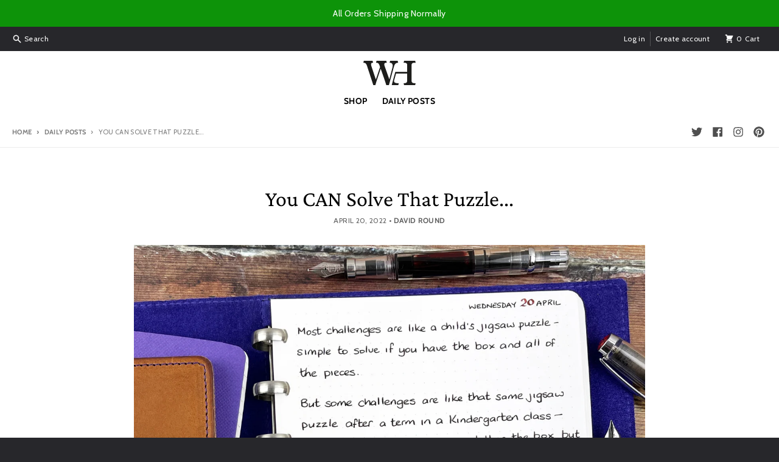

--- FILE ---
content_type: text/css
request_url: https://williamhannah.com/cdn/shop/t/18/assets/base.css?v=116591062516997680471710928148
body_size: 15732
content:
*,:before,:after{box-sizing:border-box;border-width:0;border-style:solid;border-color:currentColor}:before,:after{--tw-content: ""}html{line-height:1.5;-webkit-text-size-adjust:100%;-moz-tab-size:4;tab-size:4;font-family:ui-sans-serif,system-ui,-apple-system,BlinkMacSystemFont,Segoe UI,Roboto,Helvetica Neue,Arial,Noto Sans,sans-serif,"Apple Color Emoji","Segoe UI Emoji",Segoe UI Symbol,"Noto Color Emoji"}body{margin:0;line-height:inherit}hr{height:0;color:inherit;border-top-width:1px}abbr:where([title]){text-decoration:underline dotted}h1,h2,h3,h4,h5,h6{font-size:inherit;font-weight:inherit}a{color:inherit;text-decoration:inherit}b,strong{font-weight:bolder}code,kbd,samp,pre{font-family:ui-monospace,SFMono-Regular,Menlo,Monaco,Consolas,Liberation Mono,Courier New,monospace;font-size:1em}small{font-size:80%}sub,sup{font-size:75%;line-height:0;position:relative;vertical-align:baseline}sub{bottom:-.25em}sup{top:-.5em}table{text-indent:0;border-color:inherit;border-collapse:collapse}button,input,optgroup,select,textarea{font-family:inherit;font-size:100%;line-height:inherit;color:inherit;margin:0;padding:0}button,select{text-transform:none}button,[type=button],[type=reset],[type=submit]{-webkit-appearance:button;background-color:transparent;background-image:none}:-moz-focusring{outline:auto}:-moz-ui-invalid{box-shadow:none}progress{vertical-align:baseline}::-webkit-inner-spin-button,::-webkit-outer-spin-button{height:auto}[type=search]{-webkit-appearance:textfield;outline-offset:-2px}::-webkit-search-decoration{-webkit-appearance:none}::-webkit-file-upload-button{-webkit-appearance:button;font:inherit}summary{display:list-item}blockquote,dl,dd,h1,h2,h3,h4,h5,h6,hr,figure,p,pre{margin:0}fieldset{margin:0;padding:0}legend{padding:0}ol,ul,menu{list-style:none;margin:0;padding:0}textarea{resize:vertical}input::placeholder,textarea::placeholder{opacity:1;color:#9ca3af}button,[role=button]{cursor:pointer}:disabled{cursor:default}img,svg,video,canvas,audio,iframe,embed,object{display:block;vertical-align:middle}img,video{max-width:100%;height:auto}[hidden]{display:none}[type=text],[type=email],[type=url],[type=password],[type=number],[type=date],[type=datetime-local],[type=month],[type=search],[type=tel],[type=time],[type=week],[multiple],textarea,select{-webkit-appearance:none;appearance:none;background-color:#fff;border-color:#6b7280;border-width:1px;border-radius:0;padding:.5rem .75rem;font-size:1rem;line-height:1.5rem;--tw-shadow: 0 0 #0000}[type=text]:focus,[type=email]:focus,[type=url]:focus,[type=password]:focus,[type=number]:focus,[type=date]:focus,[type=datetime-local]:focus,[type=month]:focus,[type=search]:focus,[type=tel]:focus,[type=time]:focus,[type=week]:focus,[multiple]:focus,textarea:focus,select:focus{outline:2px solid transparent;outline-offset:2px;--tw-ring-inset: var(--tw-empty, );--tw-ring-offset-width: 0px;--tw-ring-offset-color: #fff;--tw-ring-color: #2563eb;--tw-ring-offset-shadow: var(--tw-ring-inset) 0 0 0 var(--tw-ring-offset-width) var(--tw-ring-offset-color);--tw-ring-shadow: var(--tw-ring-inset) 0 0 0 calc(1px + var(--tw-ring-offset-width)) var(--tw-ring-color);box-shadow:var(--tw-ring-offset-shadow),var(--tw-ring-shadow),var(--tw-shadow);border-color:#2563eb}input::placeholder,textarea::placeholder{color:#6b7280;opacity:1}::-webkit-datetime-edit-fields-wrapper{padding:0}::-webkit-date-and-time-value{min-height:1.5em}select{background-image:url("data:image/svg+xml,%3csvg xmlns=%27http://www.w3.org/2000/svg%27 fill=%27none%27 viewBox=%270 0 20 20%27%3e%3cpath stroke=%27%236b7280%27 stroke-linecap=%27round%27 stroke-linejoin=%27round%27 stroke-width=%271.5%27 d=%27M6 8l4 4 4-4%27/%3e%3c/svg%3e");background-position:right .5rem center;background-repeat:no-repeat;background-size:1.5em 1.5em;padding-right:2.5rem;color-adjust:exact}[multiple]{background-image:initial;background-position:initial;background-repeat:unset;background-size:initial;padding-right:.75rem;color-adjust:unset}[type=checkbox],[type=radio]{-webkit-appearance:none;appearance:none;padding:0;color-adjust:exact;display:inline-block;vertical-align:middle;background-origin:border-box;-webkit-user-select:none;user-select:none;flex-shrink:0;height:1rem;width:1rem;color:#2563eb;background-color:#fff;border-color:#6b7280;border-width:1px;--tw-shadow: 0 0 #0000}[type=checkbox]{border-radius:0}[type=radio]{border-radius:100%}[type=checkbox]:focus,[type=radio]:focus{outline:2px solid transparent;outline-offset:2px;--tw-ring-inset: var(--tw-empty, );--tw-ring-offset-width: 2px;--tw-ring-offset-color: #fff;--tw-ring-color: #2563eb;--tw-ring-offset-shadow: var(--tw-ring-inset) 0 0 0 var(--tw-ring-offset-width) var(--tw-ring-offset-color);--tw-ring-shadow: var(--tw-ring-inset) 0 0 0 calc(2px + var(--tw-ring-offset-width)) var(--tw-ring-color);box-shadow:var(--tw-ring-offset-shadow),var(--tw-ring-shadow),var(--tw-shadow)}[type=checkbox]:checked,[type=radio]:checked{border-color:transparent;background-color:currentColor;background-size:100% 100%;background-position:center;background-repeat:no-repeat}[type=checkbox]:checked{background-image:url("data:image/svg+xml,%3csvg viewBox=%270 0 16 16%27 fill=%27white%27 xmlns=%27http://www.w3.org/2000/svg%27%3e%3cpath d=%27M12.207 4.793a1 1 0 010 1.414l-5 5a1 1 0 01-1.414 0l-2-2a1 1 0 011.414-1.414L6.5 9.086l4.293-4.293a1 1 0 011.414 0z%27/%3e%3c/svg%3e")}[type=radio]:checked{background-image:url("data:image/svg+xml,%3csvg viewBox=%270 0 16 16%27 fill=%27white%27 xmlns=%27http://www.w3.org/2000/svg%27%3e%3ccircle cx=%278%27 cy=%278%27 r=%273%27/%3e%3c/svg%3e")}[type=checkbox]:checked:hover,[type=checkbox]:checked:focus,[type=radio]:checked:hover,[type=radio]:checked:focus{border-color:transparent;background-color:currentColor}[type=checkbox]:indeterminate{background-image:url("data:image/svg+xml,%3csvg xmlns=%27http://www.w3.org/2000/svg%27 fill=%27none%27 viewBox=%270 0 16 16%27%3e%3cpath stroke=%27white%27 stroke-linecap=%27round%27 stroke-linejoin=%27round%27 stroke-width=%272%27 d=%27M4 8h8%27/%3e%3c/svg%3e");border-color:transparent;background-color:currentColor;background-size:100% 100%;background-position:center;background-repeat:no-repeat}[type=checkbox]:indeterminate:hover,[type=checkbox]:indeterminate:focus{border-color:transparent;background-color:currentColor}[type=file]{background:unset;border-color:inherit;border-width:0;border-radius:0;padding:0;font-size:unset;line-height:inherit}[type=file]:focus{outline:1px auto -webkit-focus-ring-color}*,:before,:after{--tw-translate-x: 0;--tw-translate-y: 0;--tw-rotate: 0;--tw-skew-x: 0;--tw-skew-y: 0;--tw-scale-x: 1;--tw-scale-y: 1;--tw-transform: translateX(var(--tw-translate-x)) translateY(var(--tw-translate-y)) rotate(var(--tw-rotate)) skewX(var(--tw-skew-x)) skewY(var(--tw-skew-y)) scaleX(var(--tw-scale-x)) scaleY(var(--tw-scale-y));--tw-border-opacity: 1;border-color:rgb(229 231 235 / var(--tw-border-opacity));--tw-ring-inset: var(--tw-empty, );--tw-ring-offset-width: 0px;--tw-ring-offset-color: #fff;--tw-ring-color: rgb(59 130 246 / .5);--tw-ring-offset-shadow: 0 0 #0000;--tw-ring-shadow: 0 0 #0000;--tw-shadow: 0 0 #0000;--tw-shadow-colored: 0 0 #0000;--tw-blur: var(--tw-empty, );--tw-brightness: var(--tw-empty, );--tw-contrast: var(--tw-empty, );--tw-grayscale: var(--tw-empty, );--tw-hue-rotate: var(--tw-empty, );--tw-invert: var(--tw-empty, );--tw-saturate: var(--tw-empty, );--tw-sepia: var(--tw-empty, );--tw-drop-shadow: var(--tw-empty, );--tw-filter: var(--tw-blur) var(--tw-brightness) var(--tw-contrast) var(--tw-grayscale) var(--tw-hue-rotate) var(--tw-invert) var(--tw-saturate) var(--tw-sepia) var(--tw-drop-shadow)}.container{width:100%}@media (min-width: 640px){.container{max-width:640px}}@media (min-width: 768px){.container{max-width:768px}}@media (min-width: 1024px){.container{max-width:1024px}}@media (min-width: 1280px){.container{max-width:1280px}}@media (min-width: 1536px){.container{max-width:1536px}}.prose{max-width:100ch}.prose :where([class~=lead]):not(:where([class~=not-prose] *)){font-size:1.25em;line-height:1.6;margin-top:1.2em;margin-bottom:1.2em}.prose :where(a):not(:where([class~=not-prose] *)){text-decoration:underline}.prose :where(ol):not(:where([class~=not-prose] *)){list-style-type:decimal;padding-left:1.625em}.prose :where(ol[type=A]):not(:where([class~=not-prose] *)){list-style-type:upper-alpha}.prose :where(ol[type=a]):not(:where([class~=not-prose] *)){list-style-type:lower-alpha}.prose :where(ol[type=A s]):not(:where([class~=not-prose] *)){list-style-type:upper-alpha}.prose :where(ol[type=a s]):not(:where([class~=not-prose] *)){list-style-type:lower-alpha}.prose :where(ol[type=I]):not(:where([class~=not-prose] *)){list-style-type:upper-roman}.prose :where(ol[type=i]):not(:where([class~=not-prose] *)){list-style-type:lower-roman}.prose :where(ol[type=I s]):not(:where([class~=not-prose] *)){list-style-type:upper-roman}.prose :where(ol[type=i s]):not(:where([class~=not-prose] *)){list-style-type:lower-roman}.prose :where(ol[type="1"]):not(:where([class~=not-prose] *)){list-style-type:decimal}.prose :where(ul):not(:where([class~=not-prose] *)){list-style-type:disc;padding-left:1.625em}.prose :where(ol>li):not(:where([class~=not-prose] *))::marker{font-weight:400;color:var(--tw-prose-counters)}.prose :where(ul>li):not(:where([class~=not-prose] *))::marker{color:var(--tw-prose-bullets)}.prose :where(hr):not(:where([class~=not-prose] *)){border-color:var(--tw-prose-hr);border-top-width:1px;margin-top:3em;margin-bottom:3em;background-color:var(--primary-text-color-30)}.prose :where(blockquote):not(:where([class~=not-prose] *)){border-left-width:.25rem;border-left-color:var(--primary-text-color-30);quotes:"\201c""\201d""\2018""\2019";margin-top:1.6em;margin-bottom:1.6em;padding-left:1em}.prose :where(blockquote p:first-of-type):not(:where([class~=not-prose] *)):before{content:open-quote}.prose :where(blockquote p:last-of-type):not(:where([class~=not-prose] *)):after{content:close-quote}.prose :where(h1):not(:where([class~=not-prose] *)){font-size:2.25em;margin-top:0;margin-bottom:.8888889em;line-height:1.1111111}.prose :where(h1 strong):not(:where([class~=not-prose] *)){font-weight:900}.prose :where(h2):not(:where([class~=not-prose] *)){font-size:1.5em;margin-top:2em;margin-bottom:1em;line-height:1.3333333}.prose :where(h2 strong):not(:where([class~=not-prose] *)){font-weight:800}.prose :where(h3):not(:where([class~=not-prose] *)){font-size:1.25em;margin-top:1.6em;margin-bottom:.6em;line-height:1.6}.prose :where(h3 strong):not(:where([class~=not-prose] *)){font-weight:700}.prose :where(h4):not(:where([class~=not-prose] *)){margin-top:1.5em;margin-bottom:.5em;line-height:1.5}.prose :where(h4 strong):not(:where([class~=not-prose] *)){font-weight:700}.prose :where(figure>*):not(:where([class~=not-prose] *)){margin-top:0;margin-bottom:0}.prose :where(figcaption):not(:where([class~=not-prose] *)){color:var(--tw-prose-captions);font-size:.875em;line-height:1.4285714;margin-top:.8571429em}.prose :where(code):not(:where([class~=not-prose] *)){font-size:.875em}.prose :where(code):not(:where([class~=not-prose] *)):before{content:"`"}.prose :where(code):not(:where([class~=not-prose] *)):after{content:"`"}.prose :where(pre):not(:where([class~=not-prose] *)){overflow-x:auto;font-weight:400;font-size:.875em;line-height:1.7142857;margin-top:1.7142857em;margin-bottom:1.7142857em;border-radius:.375rem;padding:.8571429em 1.1428571em}.prose :where(pre code):not(:where([class~=not-prose] *)){border-width:0;border-radius:0;padding:0;color:inherit;font-size:inherit;font-family:inherit;line-height:inherit}.prose :where(pre code):not(:where([class~=not-prose] *)):before{content:none}.prose :where(pre code):not(:where([class~=not-prose] *)):after{content:none}.prose :where(table):not(:where([class~=not-prose] *)){width:100%;table-layout:auto;text-align:left;margin-top:2em;margin-bottom:2em;font-size:.875em;line-height:1.7142857}.prose :where(thead):not(:where([class~=not-prose] *)){border-bottom-width:1px;border-bottom-color:var(--primary-text-color-30)}.prose :where(thead th):not(:where([class~=not-prose] *)){color:var(--tw-prose-headings);font-weight:600;vertical-align:bottom;padding-right:.5714286em;padding-bottom:.5714286em;padding-left:.5714286em}.prose :where(tbody tr):not(:where([class~=not-prose] *)){border-bottom-width:1px;border-bottom-color:var(--primary-text-color-30)}.prose :where(tbody tr:last-child):not(:where([class~=not-prose] *)){border-bottom-width:0}.prose :where(tbody td):not(:where([class~=not-prose] *)){vertical-align:baseline;padding:.5714286em}.prose{--tw-prose-body: #374151;--tw-prose-headings: #111827;--tw-prose-lead: #4b5563;--tw-prose-links: #111827;--tw-prose-bold: #111827;--tw-prose-counters: #6b7280;--tw-prose-bullets: #d1d5db;--tw-prose-hr: #e5e7eb;--tw-prose-quotes: #111827;--tw-prose-quote-borders: #e5e7eb;--tw-prose-captions: #6b7280;--tw-prose-code: #111827;--tw-prose-pre-code: #e5e7eb;--tw-prose-pre-bg: #1f2937;--tw-prose-th-borders: #d1d5db;--tw-prose-td-borders: #e5e7eb;--tw-prose-invert-body: #d1d5db;--tw-prose-invert-headings: #fff;--tw-prose-invert-lead: #9ca3af;--tw-prose-invert-links: #fff;--tw-prose-invert-bold: #fff;--tw-prose-invert-counters: #9ca3af;--tw-prose-invert-bullets: #4b5563;--tw-prose-invert-hr: #374151;--tw-prose-invert-quotes: #f3f4f6;--tw-prose-invert-quote-borders: #374151;--tw-prose-invert-captions: #9ca3af;--tw-prose-invert-code: #fff;--tw-prose-invert-pre-code: #d1d5db;--tw-prose-invert-pre-bg: rgb(0 0 0 / 50%);--tw-prose-invert-th-borders: #4b5563;--tw-prose-invert-td-borders: #374151;font-size:1rem;line-height:1.75}.prose :where(p):not(:where([class~=not-prose] *)){margin-top:1.25em;margin-bottom:1.25em}.prose :where(img):not(:where([class~=not-prose] *)){margin-top:2em;margin-bottom:2em}.prose :where(video):not(:where([class~=not-prose] *)){margin-top:2em;margin-bottom:2em}.prose :where(figure):not(:where([class~=not-prose] *)){margin-top:2em;margin-bottom:2em}.prose :where(h2 code):not(:where([class~=not-prose] *)){font-size:.875em}.prose :where(h3 code):not(:where([class~=not-prose] *)){font-size:.9em}.prose :where(li):not(:where([class~=not-prose] *)){margin-top:.5em;margin-bottom:.5em}.prose :where(ol>li):not(:where([class~=not-prose] *)){padding-left:.375em}.prose :where(ul>li):not(:where([class~=not-prose] *)){padding-left:.375em}.prose>:where(ul>li p):not(:where([class~=not-prose] *)){margin-top:.75em;margin-bottom:.75em}.prose>:where(ul>li>*:first-child):not(:where([class~=not-prose] *)){margin-top:1.25em}.prose>:where(ul>li>*:last-child):not(:where([class~=not-prose] *)){margin-bottom:1.25em}.prose>:where(ol>li>*:first-child):not(:where([class~=not-prose] *)){margin-top:1.25em}.prose>:where(ol>li>*:last-child):not(:where([class~=not-prose] *)){margin-bottom:1.25em}.prose :where(ul ul,ul ol,ol ul,ol ol):not(:where([class~=not-prose] *)){margin-top:.75em;margin-bottom:.75em}.prose :where(hr+*):not(:where([class~=not-prose] *)){margin-top:0}.prose :where(h2+*):not(:where([class~=not-prose] *)){margin-top:0}.prose :where(h3+*):not(:where([class~=not-prose] *)){margin-top:0}.prose :where(h4+*):not(:where([class~=not-prose] *)){margin-top:0}.prose :where(thead th:first-child):not(:where([class~=not-prose] *)){padding-left:0}.prose :where(thead th:last-child):not(:where([class~=not-prose] *)){padding-right:0}.prose :where(tbody td:first-child):not(:where([class~=not-prose] *)){padding-left:0}.prose :where(tbody td:last-child):not(:where([class~=not-prose] *)){padding-right:0}.prose>:where(:first-child):not(:where([class~=not-prose] *)){margin-top:0}.prose>:where(:last-child):not(:where([class~=not-prose] *)){margin-bottom:0}.prose-sm{font-size:.875rem;line-height:1.7142857}.prose-sm :where(p):not(:where([class~=not-prose] *)){margin-top:1.1428571em;margin-bottom:1.1428571em}.prose-sm :where([class~=lead]):not(:where([class~=not-prose] *)){font-size:1.2857143em;line-height:1.5555556;margin-top:.8888889em;margin-bottom:.8888889em}.prose-sm :where(blockquote):not(:where([class~=not-prose] *)){margin-top:1.3333333em;margin-bottom:1.3333333em;padding-left:1.1111111em}.prose-sm :where(h1):not(:where([class~=not-prose] *)){font-size:2.1428571em;margin-top:0;margin-bottom:.8em;line-height:1.2}.prose-sm :where(h2):not(:where([class~=not-prose] *)){font-size:1.4285714em;margin-top:1.6em;margin-bottom:.8em;line-height:1.4}.prose-sm :where(h3):not(:where([class~=not-prose] *)){font-size:1.2857143em;margin-top:1.5555556em;margin-bottom:.4444444em;line-height:1.5555556}.prose-sm :where(h4):not(:where([class~=not-prose] *)){margin-top:1.4285714em;margin-bottom:.5714286em;line-height:1.4285714}.prose-sm :where(img):not(:where([class~=not-prose] *)){margin-top:1.7142857em;margin-bottom:1.7142857em}.prose-sm :where(video):not(:where([class~=not-prose] *)){margin-top:1.7142857em;margin-bottom:1.7142857em}.prose-sm :where(figure):not(:where([class~=not-prose] *)){margin-top:1.7142857em;margin-bottom:1.7142857em}.prose-sm :where(figure>*):not(:where([class~=not-prose] *)){margin-top:0;margin-bottom:0}.prose-sm :where(figcaption):not(:where([class~=not-prose] *)){font-size:.8571429em;line-height:1.3333333;margin-top:.6666667em}.prose-sm :where(code):not(:where([class~=not-prose] *)){font-size:.8571429em}.prose-sm :where(h2 code):not(:where([class~=not-prose] *)){font-size:.9em}.prose-sm :where(h3 code):not(:where([class~=not-prose] *)){font-size:.8888889em}.prose-sm :where(pre):not(:where([class~=not-prose] *)){font-size:.8571429em;line-height:1.6666667;margin-top:1.6666667em;margin-bottom:1.6666667em;border-radius:.25rem;padding:.6666667em 1em}.prose-sm :where(ol):not(:where([class~=not-prose] *)){padding-left:1.5714286em}.prose-sm :where(ul):not(:where([class~=not-prose] *)){padding-left:1.5714286em}.prose-sm :where(li):not(:where([class~=not-prose] *)){margin-top:.2857143em;margin-bottom:.2857143em}.prose-sm :where(ol>li):not(:where([class~=not-prose] *)){padding-left:.4285714em}.prose-sm :where(ul>li):not(:where([class~=not-prose] *)){padding-left:.4285714em}.prose-sm>:where(ul>li p):not(:where([class~=not-prose] *)){margin-top:.5714286em;margin-bottom:.5714286em}.prose-sm>:where(ul>li>*:first-child):not(:where([class~=not-prose] *)){margin-top:1.1428571em}.prose-sm>:where(ul>li>*:last-child):not(:where([class~=not-prose] *)){margin-bottom:1.1428571em}.prose-sm>:where(ol>li>*:first-child):not(:where([class~=not-prose] *)){margin-top:1.1428571em}.prose-sm>:where(ol>li>*:last-child):not(:where([class~=not-prose] *)){margin-bottom:1.1428571em}.prose-sm :where(ul ul,ul ol,ol ul,ol ol):not(:where([class~=not-prose] *)){margin-top:.5714286em;margin-bottom:.5714286em}.prose-sm :where(hr):not(:where([class~=not-prose] *)){margin-top:2.8571429em;margin-bottom:2.8571429em}.prose-sm :where(hr+*):not(:where([class~=not-prose] *)){margin-top:0}.prose-sm :where(h2+*):not(:where([class~=not-prose] *)){margin-top:0}.prose-sm :where(h3+*):not(:where([class~=not-prose] *)){margin-top:0}.prose-sm :where(h4+*):not(:where([class~=not-prose] *)){margin-top:0}.prose-sm :where(table):not(:where([class~=not-prose] *)){font-size:.8571429em;line-height:1.5}.prose-sm :where(thead th):not(:where([class~=not-prose] *)){padding-right:1em;padding-bottom:.6666667em;padding-left:1em}.prose-sm :where(thead th:first-child):not(:where([class~=not-prose] *)){padding-left:0}.prose-sm :where(thead th:last-child):not(:where([class~=not-prose] *)){padding-right:0}.prose-sm :where(tbody td):not(:where([class~=not-prose] *)){padding:.6666667em 1em}.prose-sm :where(tbody td:first-child):not(:where([class~=not-prose] *)){padding-left:0}.prose-sm :where(tbody td:last-child):not(:where([class~=not-prose] *)){padding-right:0}.prose-sm>:where(:first-child):not(:where([class~=not-prose] *)){margin-top:0}.prose-sm>:where(:last-child):not(:where([class~=not-prose] *)){margin-bottom:0}.aspect-w-1{position:relative;padding-bottom:calc(var(--tw-aspect-h) / var(--tw-aspect-w) * 100%);--tw-aspect-w: 1}.aspect-w-1>*{position:absolute;height:100%;width:100%;top:0;right:0;bottom:0;left:0}.aspect-h-1{--tw-aspect-h: 1}.aspect-w-2{position:relative;padding-bottom:calc(var(--tw-aspect-h) / var(--tw-aspect-w) * 100%);--tw-aspect-w: 2}.aspect-w-2>*{position:absolute;height:100%;width:100%;top:0;right:0;bottom:0;left:0}.aspect-h-3{--tw-aspect-h: 3}.aspect-w-4{position:relative;padding-bottom:calc(var(--tw-aspect-h) / var(--tw-aspect-w) * 100%);--tw-aspect-w: 4}.aspect-w-4>*{position:absolute;height:100%;width:100%;top:0;right:0;bottom:0;left:0}.aspect-w-16{position:relative;padding-bottom:calc(var(--tw-aspect-h) / var(--tw-aspect-w) * 100%);--tw-aspect-w: 16}.aspect-w-16>*{position:absolute;height:100%;width:100%;top:0;right:0;bottom:0;left:0}.aspect-h-9{--tw-aspect-h: 9}.sr-only{position:absolute;width:1px;height:1px;padding:0;margin:-1px;overflow:hidden;clip:rect(0,0,0,0);white-space:nowrap;border-width:0}.pointer-events-none{pointer-events:none}.pointer-events-auto{pointer-events:auto}.invisible{visibility:hidden}.fixed{position:fixed}.absolute{position:absolute}.relative{position:relative}.sticky{position:sticky}.inset-0{top:0;right:0;bottom:0;left:0}.-inset-px{top:-1px;right:-1px;bottom:-1px;left:-1px}.inset-y-0{top:0;bottom:0}.inset-x-0{left:0;right:0}.top-1\/2{top:50%}.left-1\/2{left:50%}.left-0{left:0}.top-full{top:100%}.top-1{top:.25rem}.right-1{right:.25rem}.left-1{left:.25rem}.bottom-1{bottom:.25rem}.bottom-0{bottom:0}.right-0{right:0}.z-30{z-index:30}.z-10{z-index:10}.z-20{z-index:20}.col-span-1{grid-column:span 1 / span 1}.col-span-2{grid-column:span 2 / span 2}.col-span-3{grid-column:span 3 / span 3}.col-span-4{grid-column:span 4 / span 4}.col-span-5{grid-column:span 5 / span 5}.col-span-6{grid-column:span 6 / span 6}.col-span-7{grid-column:span 7 / span 7}.col-span-8{grid-column:span 8 / span 8}.col-span-9{grid-column:span 9 / span 9}.col-span-10{grid-column:span 10 / span 10}.col-span-11{grid-column:span 11 / span 11}.col-span-12{grid-column:span 12 / span 12}.col-span-full{grid-column:1 / -1}.m-1{margin:.25rem}.m-auto{margin:auto}.m-2{margin:.5rem}.m-5{margin:1.25rem}.m-0\.5{margin:.125rem}.m-0{margin:0}.mx-auto{margin-left:auto;margin-right:auto}.my-4{margin-top:1rem;margin-bottom:1rem}.my-2{margin-top:.5rem;margin-bottom:.5rem}.my-8{margin-top:2rem;margin-bottom:2rem}.mx-2{margin-left:.5rem;margin-right:.5rem}.my-0{margin-top:0;margin-bottom:0}.mb-2{margin-bottom:.5rem}.mb-4{margin-bottom:1rem}.mr-1{margin-right:.25rem}.mb-1{margin-bottom:.25rem}.mt-4{margin-top:1rem}.mb-5{margin-bottom:1.25rem}.mb-6{margin-bottom:1.5rem}.mt-6{margin-top:1.5rem}.ml-4{margin-left:1rem}.mb-7{margin-bottom:1.75rem}.mt-2{margin-top:.5rem}.mt-2\.5{margin-top:.625rem}.ml-1{margin-left:.25rem}.mb-8{margin-bottom:2rem}.mr-1\.5{margin-right:.375rem}.mb-3{margin-bottom:.75rem}.mr-2{margin-right:.5rem}.ml-auto{margin-left:auto}.mt-1\.5{margin-top:.375rem}.mt-1{margin-top:.25rem}.mt-3{margin-top:.75rem}.mr-4{margin-right:1rem}.mb-12{margin-bottom:3rem}.mt-7{margin-top:1.75rem}.block{display:block}.inline-block{display:inline-block}.inline{display:inline}.flex{display:flex}.table{display:table}.grid{display:grid}.hidden{display:none}.h-full{height:100%}.h-16{height:4rem}.h-screen{height:100vh}.h-48{height:12rem}.h-halfscreen{height:50vh}.h-8{height:2rem}.h-12{height:3rem}.h-6{height:1.5rem}.min-h-\[6rem\]{min-height:6rem}.min-h-\[12rem\]{min-height:12rem}.w-1\/2{width:50%}.w-1\/3{width:33.333333%}.w-1\/4{width:25%}.w-1\/5{width:20%}.w-1\/6{width:16.666667%}.w-1\/12{width:8.333333%}.w-1\/1{width:100%}.w-1\/10{width:10%}.w-2\/10{width:20%}.w-3\/10{width:30%}.w-4\/10{width:40%}.w-5\/10{width:50%}.w-6\/10{width:60%}.w-7\/10{width:70%}.w-8\/10{width:80%}.w-3{width:.75rem}.w-full{width:100%}.w-16{width:4rem}.w-48{width:12rem}.w-1\.5{width:.375rem}.w-1{width:.25rem}.w-40{width:10rem}.w-24{width:6rem}.w-auto{width:auto}.w-0{width:0px}.w-4{width:1rem}.w-5{width:1.25rem}.w-3\.5{width:.875rem}.w-6{width:1.5rem}.w-12{width:3rem}.min-w-1\/4{min-width:25%}.min-w-1\/3{min-width:33.33333333%}.min-w-\[28rem\]{min-width:28rem}.max-w-1\/4{max-width:25%}.max-w-1\/3{max-width:33.33333333%}.max-w-1\/2{max-width:50%}.max-w-screen{max-width:var(--max-width-screen)}.max-w-lg{max-width:32rem}.max-w-sm{max-width:24rem}.max-w-\[100ch\]{max-width:100ch}.max-w-\[42rem\]{max-width:42rem}.max-w-md{max-width:28rem}.max-w-\[10rem\]{max-width:10rem}.max-w-\[28rem\]{max-width:28rem}.max-w-2xl{max-width:42rem}.flex-initial{flex:0 1 auto}.flex-1{flex:1 1 0%}.flex-none{flex:none}.flex-auto{flex:1 1 auto}.flex-grow{flex-grow:1}.table-auto{table-layout:auto}.-translate-x-1\/2{--tw-translate-x: -50%;transform:var(--tw-transform)}.-translate-y-1\/2{--tw-translate-y: -50%;transform:var(--tw-transform)}.scale-fractional{--tw-scale-x: 1.01;--tw-scale-y: 1.01;transform:var(--tw-transform)}.transform{transform:var(--tw-transform)}.transform-gpu{--tw-transform: translate3d(var(--tw-translate-x), var(--tw-translate-y), 0) rotate(var(--tw-rotate)) skewX(var(--tw-skew-x)) skewY(var(--tw-skew-y)) scaleX(var(--tw-scale-x)) scaleY(var(--tw-scale-y))}.cursor-default{cursor:default}.cursor-pointer{cursor:pointer}.select-none{-webkit-user-select:none;user-select:none}.list-disc{list-style-type:disc}.appearance-none{-webkit-appearance:none;appearance:none}.grid-cols-1{grid-template-columns:repeat(1,minmax(0,1fr))}.grid-cols-2{grid-template-columns:repeat(2,minmax(0,1fr))}.grid-cols-3{grid-template-columns:repeat(3,minmax(0,1fr))}.grid-cols-4{grid-template-columns:repeat(4,minmax(0,1fr))}.grid-cols-5{grid-template-columns:repeat(5,minmax(0,1fr))}.grid-cols-6{grid-template-columns:repeat(6,minmax(0,1fr))}.grid-cols-7{grid-template-columns:repeat(7,minmax(0,1fr))}.grid-cols-8{grid-template-columns:repeat(8,minmax(0,1fr))}.grid-cols-9{grid-template-columns:repeat(9,minmax(0,1fr))}.grid-cols-10{grid-template-columns:repeat(10,minmax(0,1fr))}.grid-cols-11{grid-template-columns:repeat(11,minmax(0,1fr))}.grid-cols-12{grid-template-columns:repeat(12,minmax(0,1fr))}.flex-row{flex-direction:row}.flex-row-reverse{flex-direction:row-reverse}.flex-col{flex-direction:column}.flex-wrap{flex-wrap:wrap}.content-center{align-content:center}.items-start{align-items:flex-start}.items-end{align-items:flex-end}.items-center{align-items:center}.items-baseline{align-items:baseline}.items-stretch{align-items:stretch}.justify-start{justify-content:flex-start}.justify-end{justify-content:flex-end}.justify-center{justify-content:center}.justify-between{justify-content:space-between}.gap-4{gap:1rem}.gap-0{gap:0px}.gap-5{gap:1.25rem}.space-y-1\.5>:not([hidden])~:not([hidden]){--tw-space-y-reverse: 0;margin-top:calc(.375rem * calc(1 - var(--tw-space-y-reverse)));margin-bottom:calc(.375rem * var(--tw-space-y-reverse))}.space-y-1>:not([hidden])~:not([hidden]){--tw-space-y-reverse: 0;margin-top:calc(.25rem * calc(1 - var(--tw-space-y-reverse)));margin-bottom:calc(.25rem * var(--tw-space-y-reverse))}.space-y-5>:not([hidden])~:not([hidden]){--tw-space-y-reverse: 0;margin-top:calc(1.25rem * calc(1 - var(--tw-space-y-reverse)));margin-bottom:calc(1.25rem * var(--tw-space-y-reverse))}.space-y-3>:not([hidden])~:not([hidden]){--tw-space-y-reverse: 0;margin-top:calc(.75rem * calc(1 - var(--tw-space-y-reverse)));margin-bottom:calc(.75rem * var(--tw-space-y-reverse))}.space-y-4>:not([hidden])~:not([hidden]){--tw-space-y-reverse: 0;margin-top:calc(1rem * calc(1 - var(--tw-space-y-reverse)));margin-bottom:calc(1rem * var(--tw-space-y-reverse))}.space-y-6>:not([hidden])~:not([hidden]){--tw-space-y-reverse: 0;margin-top:calc(1.5rem * calc(1 - var(--tw-space-y-reverse)));margin-bottom:calc(1.5rem * var(--tw-space-y-reverse))}.space-y-8>:not([hidden])~:not([hidden]){--tw-space-y-reverse: 0;margin-top:calc(2rem * calc(1 - var(--tw-space-y-reverse)));margin-bottom:calc(2rem * var(--tw-space-y-reverse))}.space-y-2>:not([hidden])~:not([hidden]){--tw-space-y-reverse: 0;margin-top:calc(.5rem * calc(1 - var(--tw-space-y-reverse)));margin-bottom:calc(.5rem * var(--tw-space-y-reverse))}.space-y-7>:not([hidden])~:not([hidden]){--tw-space-y-reverse: 0;margin-top:calc(1.75rem * calc(1 - var(--tw-space-y-reverse)));margin-bottom:calc(1.75rem * var(--tw-space-y-reverse))}.space-x-4>:not([hidden])~:not([hidden]){--tw-space-x-reverse: 0;margin-right:calc(1rem * var(--tw-space-x-reverse));margin-left:calc(1rem * calc(1 - var(--tw-space-x-reverse)))}.space-x-1>:not([hidden])~:not([hidden]){--tw-space-x-reverse: 0;margin-right:calc(.25rem * var(--tw-space-x-reverse));margin-left:calc(.25rem * calc(1 - var(--tw-space-x-reverse)))}.space-x-2>:not([hidden])~:not([hidden]){--tw-space-x-reverse: 0;margin-right:calc(.5rem * var(--tw-space-x-reverse));margin-left:calc(.5rem * calc(1 - var(--tw-space-x-reverse)))}.space-y-12>:not([hidden])~:not([hidden]){--tw-space-y-reverse: 0;margin-top:calc(3rem * calc(1 - var(--tw-space-y-reverse)));margin-bottom:calc(3rem * var(--tw-space-y-reverse))}.divide-y>:not([hidden])~:not([hidden]){--tw-divide-y-reverse: 0;border-top-width:calc(1px * calc(1 - var(--tw-divide-y-reverse)));border-bottom-width:calc(1px * var(--tw-divide-y-reverse))}.divide-x>:not([hidden])~:not([hidden]){--tw-divide-x-reverse: 0;border-right-width:calc(1px * var(--tw-divide-x-reverse));border-left-width:calc(1px * calc(1 - var(--tw-divide-x-reverse)))}.divide-y-2>:not([hidden])~:not([hidden]){--tw-divide-y-reverse: 0;border-top-width:calc(2px * calc(1 - var(--tw-divide-y-reverse)));border-bottom-width:calc(2px * var(--tw-divide-y-reverse))}.divide-x-2>:not([hidden])~:not([hidden]){--tw-divide-x-reverse: 0;border-right-width:calc(2px * var(--tw-divide-x-reverse));border-left-width:calc(2px * calc(1 - var(--tw-divide-x-reverse)))}.divide-section-text-25>:not([hidden])~:not([hidden]){border-color:var(--section-text-color-25)}.divide-primary-text-30>:not([hidden])~:not([hidden]){border-color:var(--primary-text-color-30)}.divide-primary-text-20>:not([hidden])~:not([hidden]){border-color:var(--primary-text-color-20)}.self-center{align-self:center}.overflow-hidden{overflow:hidden}.overflow-y-auto{overflow-y:auto}.whitespace-nowrap{white-space:nowrap}.break-words{overflow-wrap:break-word}.rounded-full{border-radius:9999px}.rounded{border-radius:.25rem}.rounded-sm{border-radius:.125rem}.border-2,.border{border-width:1px}.border-b{border-bottom-width:1px}.border-r{border-right-width:1px}.border-t{border-top-width:1px}.border-solid{border-style:solid}.border-primary-section-border{border-color:var(--primary-section-border-color)}.border-section-primary{border-color:var(--section-primary-border-color)}.border-primary-text-30{border-color:var(--primary-text-color-30)}.border-primary-text-50{border-color:var(--primary-text-color-50)}.border-primary-text-20{border-color:var(--primary-text-color-20)}.border-primary-text-10{border-color:var(--primary-text-color-10)}.border-section-text{border-color:var(--section-text-color)}.border-primary-text{border-color:var(--primary-text-color)}.border-primary-background{border-color:var(--primary-background-color)}.bg-section-background{background-color:var(--section-background-color)}.bg-primary-background{background-color:var(--primary-background-color)}.bg-section-overlay{background-color:var(--section-overlay-color)}.bg-primary-secondary-background{background-color:var(--primary-secondary-background-color)}.bg-primary-secondary-background-50{background-color:var(--primary-secondary-background-color-50)}.bg-header-background{background-color:var(--header-background-color)}.bg-section-accent{background-color:var(--section-accent-color)}.bg-primary-accent-80{background-color:var(--primary-accent-color-80)}.bg-transparent{background-color:transparent}.bg-primary-accent{background-color:var(--primary-accent-color)}.bg-primary-text-10{background-color:var(--primary-text-color-10)}.bg-cover{background-size:cover}.bg-center{background-position:center}.bg-no-repeat{background-repeat:no-repeat}.fill-current{fill:currentColor}.stroke-2{stroke-width:2}.object-contain{object-fit:contain}.object-cover{object-fit:cover}.p-5{padding:1.25rem}.p-0{padding:0}.p-4{padding:1rem}.p-7{padding:1.75rem}.p-2{padding:.5rem}.p-3{padding:.75rem}.px-rail{padding-left:var(--spacing-rail);padding-right:var(--spacing-rail)}.py-section{padding-top:var(--spacing-section);padding-bottom:var(--spacing-section)}.px-5{padding-left:1.25rem;padding-right:1.25rem}.py-2{padding-top:.5rem;padding-bottom:.5rem}.px-1{padding-left:.25rem;padding-right:.25rem}.px-4{padding-left:1rem;padding-right:1rem}.py-5{padding-top:1.25rem;padding-bottom:1.25rem}.px-2{padding-left:.5rem;padding-right:.5rem}.py-7{padding-top:1.75rem;padding-bottom:1.75rem}.py-6{padding-top:1.5rem;padding-bottom:1.5rem}.py-1{padding-top:.25rem;padding-bottom:.25rem}.py-4{padding-top:1rem;padding-bottom:1rem}.py-12{padding-top:3rem;padding-bottom:3rem}.py-0\.5{padding-top:.125rem;padding-bottom:.125rem}.py-0{padding-top:0;padding-bottom:0}.py-3{padding-top:.75rem;padding-bottom:.75rem}.px-10{padding-left:2.5rem;padding-right:2.5rem}.px-3{padding-left:.75rem;padding-right:.75rem}.py-16{padding-top:4rem;padding-bottom:4rem}.pl-2{padding-left:.5rem}.pb-4{padding-bottom:1rem}.pb-section{padding-bottom:var(--spacing-section)}.pb-1{padding-bottom:.25rem}.pb-2{padding-bottom:.5rem}.pt-0{padding-top:0}.pb-8{padding-bottom:2rem}.pr-1\.5{padding-right:.375rem}.pr-1{padding-right:.25rem}.pt-4{padding-top:1rem}.pb-6{padding-bottom:1.5rem}.pt-section{padding-top:var(--spacing-section)}.pt-5{padding-top:1.25rem}.pb-0\.5{padding-bottom:.125rem}.pb-0{padding-bottom:0}.pt-2{padding-top:.5rem}.pr-3{padding-right:.75rem}.pb-5{padding-bottom:1.25rem}.pt-0\.5{padding-top:.125rem}.pt-1{padding-top:.25rem}.pl-1{padding-left:.25rem}.text-left{text-align:left}.text-center{text-align:center}.text-right{text-align:right}.font-body{font-family:var(--body-font-family)}.font-navigation{font-family:var(--navigation-font-family)}.font-heading{font-family:var(--heading-font-family)}.text-2xs{font-size:.6875rem}.text-2xl{font-size:1.5rem;line-height:2rem}.text-xl{font-size:1.25rem;line-height:1.75rem}.text-lg{font-size:1.125rem;line-height:1.75rem}.text-xs{font-size:.75rem;line-height:1rem}.text-sm{font-size:.875rem;line-height:1.25rem}.text-3xl{font-size:1.875rem;line-height:2.25rem}.text-base{font-size:1rem;line-height:1.5rem}.text-4xl{font-size:2.25rem;line-height:2.5rem}.font-weight-navigation-bolder{font-weight:var(--navigation-weight-bolder)}.font-weight-navigation{font-weight:var(--navigation-weight)}.font-weight-body-bolder{font-weight:var(--body-weight-bolder)}.font-weight-body{font-weight:var(--body-weight)}.font-weight-heading{font-weight:var(--heading-weight)}.uppercase{text-transform:uppercase}.capitalize{text-transform:capitalize}.normal-case{text-transform:none}.italic{font-style:italic}.not-italic{font-style:normal}.leading-none{line-height:1}.leading-tight{line-height:1.25}.tracking-tight{letter-spacing:-.025em}.tracking-normal{letter-spacing:0em}.tracking-wider{letter-spacing:.05em}.text-section-text-75{color:var(--section-text-color-75)}.text-section-text{color:var(--section-text-color)}.text-primary-accent{color:var(--primary-accent-color)}.text-red-600{--tw-text-opacity: 1;color:rgb(220 38 38 / var(--tw-text-opacity))}.text-primary-text-90{color:var(--primary-text-color-90)}.text-section-title{color:var(--section-title-color)}.text-primary-text{color:var(--primary-text-color)}.text-primary-text-70{color:var(--primary-text-color-70)}.text-primary-text-80{color:var(--primary-text-color-80)}.text-header-text{color:var(--header-text-color)}.text-section-accent-text{color:var(--section-accent-text-color)}.text-primary-accent-text{color:var(--primary-accent-text-color)}.text-section-accent{color:var(--section-accent-color)}.text-primary-text-50{color:var(--primary-text-color-50)}.underline{text-decoration-line:underline}.placeholder-section-text-75::placeholder{color:var(--section-text-color-75)}.opacity-0{opacity:0}.opacity-50{opacity:.5}.shadow-md{--tw-shadow: 0 4px 6px -1px rgb(0 0 0 / .1), 0 2px 4px -2px rgb(0 0 0 / .1);--tw-shadow-colored: 0 4px 6px -1px var(--tw-shadow-color), 0 2px 4px -2px var(--tw-shadow-color);box-shadow:var(--tw-ring-offset-shadow, 0 0 #0000),var(--tw-ring-shadow, 0 0 #0000),var(--tw-shadow)}.outline-none{outline:2px solid transparent;outline-offset:2px}.outline{outline-style:solid}.ring-primary-accent{--tw-ring-color: var(--primary-accent-color)}.blur{--tw-blur: blur(8px);filter:var(--tw-filter)}.drop-shadow-sm{--tw-drop-shadow: drop-shadow(0 1px 1px rgb(0 0 0 / .05));filter:var(--tw-filter)}.filter{filter:var(--tw-filter)}.transition-transform{transition-property:transform;transition-timing-function:cubic-bezier(.4,0,.2,1);transition-duration:.15s}.transition-colors{transition-property:color,background-color,border-color,text-decoration-color,fill,stroke;transition-timing-function:cubic-bezier(.4,0,.2,1);transition-duration:.15s}.transition-all{transition-property:all;transition-timing-function:cubic-bezier(.4,0,.2,1);transition-duration:.15s}.transition{transition-property:color,background-color,border-color,text-decoration-color,fill,stroke,opacity,box-shadow,transform,filter,backdrop-filter;transition-timing-function:cubic-bezier(.4,0,.2,1);transition-duration:.15s}.duration-1000{transition-duration:1s}.duration-2000{transition-duration:2s}.duration-500{transition-duration:.5s}.duration-300{transition-duration:.3s}.ease-out{transition-timing-function:cubic-bezier(0,0,.2,1)}.ease-in-out{transition-timing-function:cubic-bezier(.4,0,.2,1)}.skip-to-content-link{position:absolute;width:1px;height:1px;padding:0;margin:-1px;overflow:hidden;clip:rect(0,0,0,0);white-space:nowrap;border-width:0}.skip-to-content-link:focus{width:auto;height:auto;padding:0;margin:0;overflow:visible;clip:auto;white-space:normal;position:absolute;z-index:50;background-color:var(--primary-background-color);padding:.5rem 1rem;--tw-ring-offset-shadow: var(--tw-ring-inset) 0 0 0 var(--tw-ring-offset-width) var(--tw-ring-offset-color);--tw-ring-shadow: var(--tw-ring-inset) 0 0 0 calc(3px + var(--tw-ring-offset-width)) var(--tw-ring-color);box-shadow:var(--tw-ring-offset-shadow),var(--tw-ring-shadow),var(--tw-shadow, 0 0 #0000)}a:focus,button:focus,details>summary:focus{outline:2px solid transparent;outline-offset:2px}a:focus-visible,button:focus-visible,details>summary:focus-visible{--tw-ring-offset-shadow: var(--tw-ring-inset) 0 0 0 var(--tw-ring-offset-width) var(--tw-ring-offset-color);--tw-ring-shadow: var(--tw-ring-inset) 0 0 0 calc(2px + var(--tw-ring-offset-width)) var(--tw-ring-color);box-shadow:var(--tw-ring-offset-shadow),var(--tw-ring-shadow),var(--tw-shadow, 0 0 #0000);--tw-ring-color: var(--primary-accent-color)}html.no-js .no-js-hidden{display:none!important}html{font-size:var(--base-font-size);color:var(--primary-text-color)}h1,.h1,h2,.h2,h3,.h3,h4,.h4,h5,.h5,h6,.h6{font-family:var(--heading-font-family);font-weight:var(--heading-weight);color:var(--primary-title-color);text-transform:var(--heading-capitalize)}a,p,span,input,textarea,select,button{letter-spacing:.03em}.text-align-section{text-align:var(--text-align-section)}.prose a{color:var(--section-accent-color)}legend,label,.label:not(.label--accent){display:block;padding-bottom:.25rem;font-family:var(--navigation-font-family);font-size:.75rem;line-height:1rem;text-transform:uppercase;letter-spacing:.05em;color:var(--section-text-color-75)}[type=text],[type=email],[type=url],[type=password],[type=number],[type=date],[type=datetime-local],[type=month],[type=search],[type=tel],[type=time],[type=week],[multiple],textarea,select{width:100%;border-width:1px;border-color:var(--section-text-color-50);line-height:1}[type=text]:focus,[type=email]:focus,[type=url]:focus,[type=password]:focus,[type=number]:focus,[type=date]:focus,[type=datetime-local]:focus,[type=month]:focus,[type=search]:focus,[type=tel]:focus,[type=time]:focus,[type=week]:focus,[multiple]:focus,textarea:focus,select:focus{border-color:var(--section-text-color);--tw-ring-color: var(--section-text-color)}[type=checkbox],[type=radio]{border-color:var(--section-text-color-50);color:currentColor}[type=checkbox]:focus,[type=radio]:focus{--tw-ring-color: var(--section-text-color)}fieldset legend{display:block;padding-bottom:.25rem;padding-top:1rem;font-family:var(--navigation-font-family);font-size:.75rem;line-height:1rem;text-transform:uppercase;letter-spacing:.05em;color:var(--section-text-color-75)}fieldset label{display:inline-block;padding-left:.5rem;padding-right:.5rem;padding-top:0;padding-bottom:0;font-family:var(--body-font-family);font-size:1rem;line-height:1.5rem;text-transform:none;letter-spacing:0em;color:var(--section-text-color)}input[type=search]{appearance:none;border-radius:0;-webkit-appearance:none}input[type=search]::-webkit-search-decoration,input[type=search]::-webkit-search-cancel-button,input[type=search]::-webkit-search-results-button,input[type=search]::-webkit-search-results-decoration{-webkit-appearance:none}.contact-form legend,.contact-form span.legend,.contact-form label,.contact-form span.label{padding-top:0;font-size:.6875rem;font-weight:var(--navigation-weight-bolder);letter-spacing:0em}.shopify-challenge__container{padding:4rem 0}.error-message{margin-top:1rem;margin-bottom:1rem;margin-left:auto;margin-right:auto;display:block;width:50%;--tw-bg-opacity: 1;background-color:rgb(255 255 255 / var(--tw-bg-opacity));padding:.5rem;font-weight:700;--tw-text-opacity: 1;color:rgb(185 28 28 / var(--tw-text-opacity));--tw-shadow: 0 10px 15px -3px rgb(0 0 0 / .1), 0 4px 6px -4px rgb(0 0 0 / .1);--tw-shadow-colored: 0 10px 15px -3px var(--tw-shadow-color), 0 4px 6px -4px var(--tw-shadow-color);box-shadow:var(--tw-ring-offset-shadow, 0 0 #0000),var(--tw-ring-shadow, 0 0 #0000),var(--tw-shadow)}.disclosure__button{display:flex;align-items:center;padding:.25rem}.disclosure__button span{padding-left:.25rem;padding-right:.25rem}.disclosure__button svg{height:.75rem;width:.75rem}.disclosure__list{position:absolute;left:-1px;z-index:50;max-height:20rem;overflow-y:auto;border-width:1px;border-color:var(--section-text-color-20);background-color:var(--section-background-color);padding-top:.125rem;padding-bottom:.125rem;top:calc(100% + .25rem)}.disclosure__list[hidden]{display:none}.disclosure__link{margin-left:.125rem;margin-right:.125rem;display:block;white-space:nowrap;padding:.5rem 2rem .5rem .75rem}.disclosure__link:hover{text-decoration-line:underline}.disclosure__link:focus{text-decoration-line:underline}.disclosure__link--current{text-decoration-line:underline}.responsive-image__wrapper{position:relative;overflow:hidden;width:100%;margin:0 auto}.no-js .responsive-image__wrapper{display:none}.responsive-image__wrapper:before{content:"";position:relative;display:block}.responsive-image__wrapper img{display:block;width:100%}.responsive-image__wrapper--full-height{height:100%}.responsive-image__image{position:absolute;top:0;left:0;display:block;width:100%;height:100%}.responsive-image__image:focus{outline-offset:-4px}.responsive-fill-image{height:100%;width:100%;object-fit:cover;object-position:var(--section-object-position)}.placeholder-svg{display:block;height:100%;width:100%;background-color:var(--primary-text-color-10);fill:currentColor;color:var(--primary-text-color-30)}svg.icon{height:100%;width:100%}.button,.prose .button{border-radius:0;text-decoration-line:none;transition-property:color,background-color,border-color,text-decoration-color,fill,stroke;transition-timing-function:cubic-bezier(.4,0,.2,1);transition-duration:.15s}.button--solid,.prose .button--solid{display:inline-block;background-color:var(--section-accent-color);padding:.8rem 1.5rem;font-family:var(--navigation-font-family);font-size:.875rem;line-height:1.25rem;font-weight:var(--navigation-weight-bolder);text-transform:uppercase;color:var(--section-accent-text-color)}.button--solid:hover,.button--solid:focus,.prose .button--solid:hover,.prose .button--solid:focus{background-color:var(--section-accent-hover-color)}.button--minimal,.prose .button--minimal{display:flex;align-items:center;padding-left:1rem;padding-right:1rem}.button--outline,.prose .button--outline,.spr-summary-actions-togglereviews:before{display:inline-block;border-width:1px;border-style:solid;border-color:var(--section-primary-border-color);padding:.25rem 1.5rem;font-family:var(--navigation-font-family);font-size:.75rem;line-height:1rem;font-weight:var(--navigation-weight-bolder);text-transform:uppercase;color:var(--section-text-color)}.button--outline:hover,.button--outline:focus,.prose .button--outline:hover,.prose .button--outline:focus,.spr-summary-actions-togglereviews:before:hover,.spr-summary-actions-togglereviews:before:focus{border-color:var(--section-accent-color);color:var(--section-accent-color)}.button--large,.prose .button--large{font-size:.875rem;line-height:1.25rem}.button--small,.prose .button--small{padding-left:1rem;padding-right:1rem;font-size:.6875rem}.button--full-width{min-height:46px;width:100%;border-width:1px;border-color:var(--primary-text-color-80);text-align:center;font-family:var(--navigation-font-family);font-size:.875rem;line-height:1.25rem;font-weight:var(--navigation-weight-bolder);text-transform:uppercase;color:var(--primary-text-color)}.button--primary{border-width:0px;background-color:var(--primary-accent-color);color:#fff}.button--primary:focus,.button--primary:hover{border-color:var(--primary-accent-color);background-color:var(--section-accent-hover-color);--tw-ring-offset-shadow: var(--tw-ring-inset) 0 0 0 var(--tw-ring-offset-width) var(--tw-ring-offset-color);--tw-ring-shadow: var(--tw-ring-inset) 0 0 0 calc(1px + var(--tw-ring-offset-width)) var(--tw-ring-color);box-shadow:var(--tw-ring-offset-shadow),var(--tw-ring-shadow),var(--tw-shadow, 0 0 #0000);--tw-ring-color: var(--primary-accent-color)}.button--secondary{border-color:var(--primary-accent-color);color:var(--primary-accent-color)}.button--secondary:focus,.button--secondary:hover{border-color:var(--primary-accent-color);--tw-ring-offset-shadow: var(--tw-ring-inset) 0 0 0 var(--tw-ring-offset-width) var(--tw-ring-offset-color);--tw-ring-shadow: var(--tw-ring-inset) 0 0 0 calc(1px + var(--tw-ring-offset-width)) var(--tw-ring-color);box-shadow:var(--tw-ring-offset-shadow),var(--tw-ring-shadow),var(--tw-shadow, 0 0 #0000);--tw-ring-color: var(--primary-accent-color)}.button--cta{padding:.875rem 2.5rem;font-size:.75rem;line-height:1rem;min-width:12rem}.shopify-challenge__button.btn{background-color:var(--section-accent-color);padding:.5rem 2rem;font-family:var(--navigation-font-family);font-size:.875rem;line-height:1.25rem;font-weight:var(--navigation-weight);text-transform:uppercase;color:var(--section-accent-text-color)}.shopify-challenge__button.btn:hover,.shopify-challenge__button.btn:focus{background-color:var(--section-accent-hover-color)}.button .loading-spinner{display:none}.button.loading{position:relative;color:transparent}.button.loading .loading-spinner{position:absolute;left:50%;top:50%;margin:0;display:block;width:1.5rem;--tw-translate-x: -50%;--tw-translate-y: -50%;transform:var(--tw-transform);color:var(--primary-accent-color)}.button.loading .loading-spinner svg{animation:spin 1s linear infinite}.loading-spinner{width:1.5rem;color:var(--primary-accent-color)}@keyframes spin{to{transform:rotate(360deg)}}.loading-spinner svg{animation:spin 1s linear infinite}.item__error-text:empty+svg{display:none}.item__error-text+svg{margin-right:.25rem;width:.75rem}.shopify-payment-button{min-height:76px}.shopify-payment-button__more-options{margin-top:.75rem;margin-bottom:0;min-height:1rem;font-family:var(--navigation-font-family);font-size:.75rem;line-height:1rem;font-weight:var(--navigation-weight)}.shopify-payment-button__more-options.shopify-payment-button__button--hidden{display:none}.shopify-payment-button__button{min-height:46px;border-radius:0;font-family:var(--navigation-font-family);font-size:.875rem;line-height:1.25rem;font-weight:var(--navigation-weight-bolder)}.shopify-payment-button__button [role=button].focused .shopify-payment-button__button [role=button]:focus{outline:2px solid transparent;outline-offset:2px;--tw-ring-offset-shadow: var(--tw-ring-inset) 0 0 0 var(--tw-ring-offset-width) var(--tw-ring-offset-color);--tw-ring-shadow: var(--tw-ring-inset) 0 0 0 calc(1px + var(--tw-ring-offset-width)) var(--tw-ring-color);box-shadow:var(--tw-ring-offset-shadow),var(--tw-ring-shadow),var(--tw-shadow, 0 0 #0000);--tw-ring-color: var(--primary-text-color-70)}.shopify-payment-button__button [role=button]:focus:not(:focus-visible){outline:0;box-shadow:none!important}.shopify-payment-button__button--unbranded{width:100%;border-radius:0;background-color:var(--primary-accent-color);text-align:center;font-family:var(--navigation-font-family);font-size:.875rem;font-weight:var(--navigation-weight-bolder);text-transform:uppercase;line-height:1;color:var(--primary-accent-text-color)}.shopify-payment-button__button--unbranded:focus,.shopify-payment-button__button--unbranded:hover,.shopify-payment-button__button--unbranded:hover:not([disabled]){border-color:var(--primary-accent-color);background-color:var(--section-accent-hover-color);--tw-ring-offset-shadow: var(--tw-ring-inset) 0 0 0 var(--tw-ring-offset-width) var(--tw-ring-offset-color);--tw-ring-shadow: var(--tw-ring-inset) 0 0 0 calc(1px + var(--tw-ring-offset-width)) var(--tw-ring-color);box-shadow:var(--tw-ring-offset-shadow),var(--tw-ring-shadow),var(--tw-shadow, 0 0 #0000);--tw-ring-color: var(--primary-accent-color)}.button.product__xr-button{margin-top:.5rem;margin-bottom:.5rem;display:flex;width:100%;align-items:center;justify-content:center}.button.product__xr-button>:not([hidden])~:not([hidden]){--tw-space-x-reverse: 0;margin-right:calc(.25rem * var(--tw-space-x-reverse));margin-left:calc(.25rem * calc(1 - var(--tw-space-x-reverse)))}.button.product__xr-button{background-color:var(--primary-secondary-background-color);padding-top:.5rem;padding-bottom:.5rem;font-family:var(--navigation-font-family);font-size:.875rem;line-height:1.25rem;font-weight:var(--navigation-weight)}@media (min-width: 768px){.button.product__xr-button{display:none}}.product__xr-button[data-shopify-xr-hidden]{visibility:hidden}.shopify-design-mode .product__xr-button[data-shopify-xr-hidden]{display:none}.modal{position:fixed;top:0;right:0;bottom:0;left:0;z-index:3141592;display:none;align-items:center;justify-content:center;padding:3rem 1rem 1rem}@media (min-width: 768px){.modal{padding:3rem}}.modal--active{display:flex}.modal__close{position:absolute;top:0;right:0;z-index:20;box-sizing:content-box;width:1rem;padding:.75rem;--tw-text-opacity: 1;color:rgb(209 213 219 / var(--tw-text-opacity))}.modal__close:hover{--tw-text-opacity: 1;color:rgb(255 255 255 / var(--tw-text-opacity))}.modal__close:focus{--tw-text-opacity: 1;color:rgb(255 255 255 / var(--tw-text-opacity))}.modal__container{position:relative;z-index:30;max-height:100%;width:100%;max-width:64rem;overflow:auto;text-align:left;--tw-shadow: 0 10px 15px -3px rgb(0 0 0 / .1), 0 4px 6px -4px rgb(0 0 0 / .1);--tw-shadow-colored: 0 10px 15px -3px var(--tw-shadow-color), 0 4px 6px -4px var(--tw-shadow-color);box-shadow:var(--tw-ring-offset-shadow, 0 0 #0000),var(--tw-ring-shadow, 0 0 #0000),var(--tw-shadow)}.modal__background{position:absolute;top:0;right:0;bottom:0;left:0;z-index:10;height:100vh;width:100vw;cursor:zoom-out;--tw-bg-opacity: 1;background-color:rgb(0 0 0 / var(--tw-bg-opacity));opacity:.8}body.has-modal{overflow:hidden}details>summary{cursor:pointer;-webkit-user-select:none;user-select:none;list-style-type:none;-webkit-appearance:none;appearance:none}details>summary::-webkit-details-marker{display:none}details [type=checkbox],details [type=radio]{color:var(--primary-accent-color)}details svg.icon{display:inline;width:.5rem;color:var(--section-text-color);opacity:.4}details:not([open])>summary:hover svg.icon{color:var(--section-accent-color);opacity:1}details[open]>summary svg.icon{--tw-rotate: 180deg;transform:var(--tw-transform);opacity:1}.menu{font-family:var(--navigation-font-family);font-size:.9375rem;line-height:1.625}.menu a[aria-current=page]{color:var(--primary-accent-color)}.menu__link-item{position:relative;display:inline-block}.menu__link-item:hover,.menu__link-item:focus{color:var(--section-accent-color);text-decoration-line:underline}.menu summary{cursor:pointer;-webkit-user-select:none;user-select:none;list-style-type:none}.menu summary:hover,.menu summary:focus{color:var(--section-accent-color);text-decoration-line:underline}.menu summary.menu__link-item>:not([hidden])~:not([hidden]){--tw-space-x-reverse: 0;margin-right:calc(.125rem * var(--tw-space-x-reverse));margin-left:calc(.125rem * calc(1 - var(--tw-space-x-reverse)))}.menu summary.menu__link-item span{display:inline}.menu summary.menu__link-item svg.icon{display:inline;width:.5rem;color:var(--header-text-color);opacity:.25}.menu summary.menu__link-item:hover svg.icon{opacity:1}.menu details[open]>.list-menu{--tw-translate-y: 0px;transform:var(--tw-transform);opacity:1;transition-property:all;transition-timing-function:cubic-bezier(.4,0,.2,1);transition-duration:.15s;animation:animateHeaderMenuOpen var(--duration-default) ease}.menu details[open]>summary svg.icon{--tw-rotate: 180deg;transform:var(--tw-transform);opacity:1}.menu-child{padding-left:.5rem}.menu-child__link-item,.menu-child .menu__link-item{color:var(--section-text-color)}.menu-child summary.menu-child__link-item span{display:inline}.menu-child summary.menu-child__link-item svg.icon{display:inline;width:.5rem;color:var(--header-text-color);opacity:.25}.menu-child summary.menu-child__link-item:hover,.menu-child summary.menu-child__link-item:focus{color:var(--section-accent-color);text-decoration-line:underline}.menu-child summary.menu-child__link-item:hover svg.icon,.menu-child summary.menu-child__link-item:focus svg.icon{opacity:1}.menu-grandchild{padding-left:.5rem}.menu-grandchild__link-item,.menu-grandchild .menu__link-item{color:var(--section-text-color)}.menu-grandchild__link-item:hover,.menu-grandchild__link-item:focus,.menu-grandchild .menu__link-item:hover,.menu-grandchild .menu__link-item:focus{color:var(--section-accent-color);text-decoration-line:underline}quantity-select{display:block}.quantity{width:100%;max-width:10rem}.quantity__container{display:flex}.quantity__container>:not([hidden])~:not([hidden]){--tw-space-x-reverse: 0;margin-right:calc(.5rem * var(--tw-space-x-reverse));margin-left:calc(.5rem * calc(1 - var(--tw-space-x-reverse)))}.quantity__button{display:flex;width:1.75rem;flex:none;align-items:center;justify-content:center;border-width:1px;border-color:var(--primary-text-color-50)}.quantity__button:focus,.quantity__button:hover{border-color:var(--primary-text-color);--tw-ring-offset-shadow: var(--tw-ring-inset) 0 0 0 var(--tw-ring-offset-width) var(--tw-ring-offset-color);--tw-ring-shadow: var(--tw-ring-inset) 0 0 0 calc(1px + var(--tw-ring-offset-width)) var(--tw-ring-color);box-shadow:var(--tw-ring-offset-shadow),var(--tw-ring-shadow),var(--tw-shadow, 0 0 #0000);--tw-ring-color: var(--primary-text-color)}.quantity__button svg{height:auto;width:.5rem}.quantity__input{background-color:transparent;padding-top:.375rem;padding-bottom:.375rem;text-align:center;font-size:.875rem;line-height:1}.quantity__input::-webkit-inner-spin-button,.quantity__input::-webkit-outer-spin-button{-webkit-appearance:none;appearance:none}.cart-item__quantity .quantity__input{padding-top:.25rem;padding-bottom:.25rem}.tab__title{display:flex;width:100%;align-items:center;justify-content:space-between;border-bottom-width:1px;border-color:var(--primary-text-color-20);padding-top:.5rem;padding-bottom:.5rem;color:var(--primary-text-color-90)}.tab__title h3{cursor:pointer;-webkit-user-select:none;user-select:none;font-family:var(--navigation-font-family);font-size:.875rem;line-height:1.25rem;font-weight:var(--navigation-weight-bolder);text-transform:uppercase}.tab__title:hover{color:var(--primary-accent-color)}.tab__content{margin-top:1rem;margin-bottom:1rem;overflow:auto}.tab__content::-webkit-scrollbar{height:.25rem;width:.25rem}.tab__content::-webkit-scrollbar-thumb{border-radius:.25rem;border-width:0px;background-color:var(--primary-text-color-70)}.tab__content::-webkit-scrollbar-track{border-radius:.25rem;background-color:var(--primary-text-color-10)}.tab[open] svg.icon{--tw-rotate: 180deg;transform:var(--tw-transform);opacity:1}.social-share{display:flex}.social-share>:not([hidden])~:not([hidden]){--tw-space-x-reverse: 0;margin-right:calc(.5rem * var(--tw-space-x-reverse));margin-left:calc(.5rem * calc(1 - var(--tw-space-x-reverse)))}.social-share__link{display:flex;align-items:center;justify-content:center}.social-share__link>:not([hidden])~:not([hidden]){--tw-space-x-reverse: 0;margin-right:calc(.375rem * var(--tw-space-x-reverse));margin-left:calc(.375rem * calc(1 - var(--tw-space-x-reverse)))}.social-share__link{background-color:var(--section-background-color);padding:.375rem .625rem;font-family:var(--navigation-font-family);font-size:.75rem;font-weight:var(--navigation-weight);line-height:1}.social-share__link:hover{background-color:var(--primary-accent-color);color:var(--primary-accent-text-color)}.social-share__link svg{width:.75rem}.social-share--color .social-share__link--facebook{--tw-bg-opacity: 1;background-color:rgb(24 119 242 / var(--tw-bg-opacity));--tw-text-opacity: 1;color:rgb(255 255 255 / var(--tw-text-opacity))}.social-share--color .social-share__link--twitter{--tw-bg-opacity: 1;background-color:rgb(29 155 240 / var(--tw-bg-opacity));--tw-text-opacity: 1;color:rgb(255 255 255 / var(--tw-text-opacity))}.social-share--color .social-share__link--pinterest{--tw-bg-opacity: 1;background-color:rgb(230 0 36 / var(--tw-bg-opacity));--tw-text-opacity: 1;color:rgb(255 255 255 / var(--tw-text-opacity))}.shopify-app-block svg{display:inline-block}.rating-component{display:flex;align-items:center}.rating{margin:0}.rating-star{display:flex}.rating-star svg{width:.875rem}.rating-text{display:none}.rating-count{margin-left:.25rem;font-family:var(--navigation-font-family);font-size:.875rem;line-height:1.25rem;font-weight:var(--navigation-weight)}.product-card__rating.rating-component{margin-top:.25rem;justify-content:center}.product-card__rating.rating-component .rating-star svg{width:.75rem}.product-card__rating.rating-component .rating-count{font-size:.75rem;line-height:1rem}.product-card__media:hover{cursor:pointer}.product-card__media:hover .product-card__featured-image--secondary{opacity:0}.product-card__media:hover .product-card__secondary-image{opacity:1}.product-card__link:focus-visible{--tw-ring-offset-shadow: var(--tw-ring-inset) 0 0 0 var(--tw-ring-offset-width) var(--tw-ring-offset-color);--tw-ring-shadow: var(--tw-ring-inset) 0 0 0 calc(3px + var(--tw-ring-offset-width)) var(--tw-ring-color);box-shadow:var(--tw-ring-offset-shadow),var(--tw-ring-shadow),var(--tw-shadow, 0 0 #0000);--tw-ring-color: var(--primary-text-color-20);--tw-ring-offset-width: 2px}.product-card__labels .label:not(.label--accent),.product-card__labels .label{display:inline-block}.price .price__sale,.price--on-sale .price__regular{display:none}.price--on-sale .price__sale{display:block}.price-item em{font-weight:var(--navigation-weight);font-style:normal;color:var(--primary-text-color-80)}.product-card__price .price{font-family:var(--navigation-font-family);font-size:.875rem;line-height:1.25rem;font-weight:var(--navigation-weight-bolder)}.product-card__price .price-item--compare{font-weight:var(--navigation-weight);color:var(--primary-text-color-60)}.product-card__price .price__unit{font-size:.75rem;line-height:1rem;font-weight:var(--navigation-weight);color:var(--primary-text-color-80)}.swatches input[type=radio]:checked+label,.swatch-item__label:hover{border-color:var(--primary-text-color-50)}.swatches input[type=radio]:focus-visible+label{border-width:1px}.swatch-item__color{background-color:var(--primary-text-color-30)}.popup__modal-container{max-width:32rem;--tw-translate-y: 0px;transform:var(--tw-transform);padding-bottom:.25rem;opacity:1;transition-property:all;transition-timing-function:cubic-bezier(.4,0,.2,1);transition-duration:.15s;animation:animateHeaderMenuOpen var(--duration-default) ease}.popup__modal-container button[type=submit]:hover,.popup__modal-container button[type=submit]:focus{background-color:var(--section-accent-hover-color)}@media (min-width: 768px){.promos__signup-bar input[type=email]{font-size:.875rem;line-height:1.25rem}.promos__signup-bar button[type=submit]{font-size:.75rem;line-height:1rem}}.header-top{background-color:var(--section-background-color);padding:.5rem 1.25rem;font-family:var(--navigation-font-family);font-size:.75rem;line-height:1rem;color:var(--section-text-color)}.header-top__wrapper{margin:auto;display:flex;max-width:var(--max-width-screen);align-items:center;justify-content:space-between}.header-top__left{position:relative;left:-.5rem;display:flex;align-items:center}.header-top__left>:not([hidden])~:not([hidden]){--tw-divide-x-reverse: 0;border-right-width:calc(1px * var(--tw-divide-x-reverse));border-left-width:calc(1px * calc(1 - var(--tw-divide-x-reverse)));border-color:var(--section-text-color-20)}.header-top__right{position:relative;display:flex;align-items:center}.header-top__menu{display:flex;padding:.25rem .5rem}@media (min-width: 768px){.header-top__menu{display:none}}.header-top__menu span{padding-left:.25rem;padding-right:.25rem}.header-top__search{display:none;padding:.25rem .5rem}@media (min-width: 768px){.header-top__search{display:flex}}.header-top__search span{padding-left:.25rem;padding-right:.25rem}.header-top__search-bar input{font-size:inherit}.header-top__disclosures{display:flex;padding-left:.25rem;padding-right:.25rem}.header-top__selectors-form{position:relative}.header-top__account{margin-right:.5rem;display:none}.header-top__account>:not([hidden])~:not([hidden]){--tw-divide-x-reverse: 0;border-right-width:calc(1px * var(--tw-divide-x-reverse));border-left-width:calc(1px * calc(1 - var(--tw-divide-x-reverse)));border-color:var(--section-text-color-20)}@media (min-width: 768px){.header-top__account{display:flex}}.header-top__link{padding:.25rem .5rem}.header-top a.header-top__cart-button{display:flex}.header-top a.header-top__cart-button>:not([hidden])~:not([hidden]){--tw-space-x-reverse: 0;margin-right:calc(.25rem * var(--tw-space-x-reverse));margin-left:calc(.25rem * calc(1 - var(--tw-space-x-reverse)))}.header-top a.header-top__cart-button{border:0;padding:.25rem .5rem}.header-top a.header-top__cart-button:hover,.header-top a.header-top__cart-button:focus{background-color:var(--section-text-color);color:var(--section-background-color)}.header-top a.header-top__cart-button:hover svg,.header-top a.header-top__cart-button:focus svg{color:var(--section-background-color)}.header-top svg{height:1rem;width:1rem;fill:currentColor;color:var(--section-text-color)}.header-top button:hover,.header-top button:active,.header-top a:hover,.header-top a:active{color:var(--section-text-color-80);--tw-ring-offset-shadow: var(--tw-ring-inset) 0 0 0 var(--tw-ring-offset-width) var(--tw-ring-offset-color);--tw-ring-shadow: var(--tw-ring-inset) 0 0 0 calc(0px + var(--tw-ring-offset-width)) var(--tw-ring-color);box-shadow:var(--tw-ring-offset-shadow),var(--tw-ring-shadow),var(--tw-shadow, 0 0 #0000)}.header-top button:hover svg,.header-top button:active svg,.header-top a:hover svg,.header-top a:active svg{color:var(--section-text-color-80)}.header-top button:focus,.header-top a:focus{outline:2px solid transparent;outline-offset:2px;--tw-ring-offset-shadow: var(--tw-ring-inset) 0 0 0 var(--tw-ring-offset-width) var(--tw-ring-offset-color);--tw-ring-shadow: var(--tw-ring-inset) 0 0 0 calc(3px + var(--tw-ring-offset-width)) var(--tw-ring-color);box-shadow:var(--tw-ring-offset-shadow),var(--tw-ring-shadow),var(--tw-shadow, 0 0 #0000);--tw-ring-color: var(--section-text-color-80)}.header-top .cart-notification{display:none}.header-top .cart-notification--active{display:block}.header-top .cart-notification__container{position:absolute;right:0;width:20rem;border-left-width:1px;border-right-width:1px;border-bottom-width:1px;border-color:var(--primary-text-color-20);background-color:var(--primary-secondary-background-color);padding:1.25rem;top:calc(100% + .5rem)}.header-top .cart-notification__title{margin-bottom:.75rem;display:flex;justify-content:space-between;border-bottom-width:1px;border-color:var(--primary-text-color-20);padding-bottom:.375rem}.header-top .cart-notification__title span{font-family:var(--navigation-font-family);font-size:1rem;line-height:1.5rem;font-weight:var(--navigation-weight)}.header-top .cart-notification__product{margin-bottom:1rem}.header-top .cart-notification__product>:not([hidden])~:not([hidden]){--tw-space-y-reverse: 0;margin-top:calc(1rem * calc(1 - var(--tw-space-y-reverse)));margin-bottom:calc(1rem * var(--tw-space-y-reverse))}.header-top .cart-notification__links>:not([hidden])~:not([hidden]){--tw-space-y-reverse: 0;margin-top:calc(.5rem * calc(1 - var(--tw-space-y-reverse)));margin-bottom:calc(.5rem * var(--tw-space-y-reverse))}.header-top .cart-notification__checkout{width:100%;border-width:0px;background-color:var(--primary-accent-color);padding:.5rem 1.5rem;font-family:var(--navigation-font-family);font-size:.75rem;line-height:1rem;font-weight:var(--navigation-weight-bolder);text-transform:uppercase;color:#fff;display:inline-block;text-align:center}.header-top .cart-notification__checkout:hover{border-color:var(--primary-accent-color);background-color:var(--section-accent-hover-color);color:var(--primary-accent-text-color)}.header-top .cart-notification__checkout:focus{border-color:var(--primary-accent-color);background-color:var(--section-accent-hover-color);color:var(--primary-accent-text-color);--tw-ring-offset-shadow: var(--tw-ring-inset) 0 0 0 var(--tw-ring-offset-width) var(--tw-ring-offset-color);--tw-ring-shadow: var(--tw-ring-inset) 0 0 0 calc(1px + var(--tw-ring-offset-width)) var(--tw-ring-color);box-shadow:var(--tw-ring-offset-shadow),var(--tw-ring-shadow),var(--tw-shadow, 0 0 #0000);--tw-ring-color: var(--primary-accent-color)}.header-top .cart-notification__continue{width:100%;border-width:1px;border-style:solid;border-color:var(--section-primary-border-color);padding:.5rem 1.5rem;font-family:var(--navigation-font-family);font-size:.75rem;line-height:1rem;font-weight:var(--navigation-weight-bolder);text-transform:uppercase;color:var(--primary-text-color)}.header-top .cart-notification__continue:hover,.header-top .cart-notification__continue:focus{border-color:var(--section-accent-color);color:var(--section-accent-color)}.header-top .cart-notification__continue:focus{--tw-ring-offset-shadow: var(--tw-ring-inset) 0 0 0 var(--tw-ring-offset-width) var(--tw-ring-offset-color);--tw-ring-shadow: var(--tw-ring-inset) 0 0 0 calc(1px + var(--tw-ring-offset-width)) var(--tw-ring-color);box-shadow:var(--tw-ring-offset-shadow),var(--tw-ring-shadow),var(--tw-shadow, 0 0 #0000);--tw-ring-color: var(--primary-accent-color)}.cart-notification-product__primary{margin-bottom:.5rem;display:flex;width:100%}.cart-notification-product__image{flex:none}.cart-notification-product__details{margin-left:.5rem;flex:1 1 auto}.cart-notification-product__title{font-size:.875rem;line-height:1.25rem}.cart-notification-product__price{margin-bottom:.25rem}.cart-notification-product__price .price__sale,.cart-notification-product__price .price__regular{font-size:.875rem;line-height:1.25rem;color:var(--primary-accent-color)}.cart-notification-product__options{display:flex;flex-wrap:wrap}.cart-notification-product__options div{margin-right:.25rem}.cart-notification-product__options dt,.cart-notification-product__options dd{display:inline-block}.cart-notification-product__options dt{color:var(--primary-text-color-70)}.cart-notification-product__selling-plan{border-top-width:1px;border-color:var(--primary-text-color-30);padding-top:.5rem}menu-drawer .menu-drawer{visibility:hidden;--tw-translate-x: -24rem;transform:var(--tw-transform);transition-property:transform;transition-duration:.3s;transition-timing-function:cubic-bezier(.4,0,.2,1)}menu-drawer .modal__background,menu-drawer .modal__close{position:fixed;display:none}menu-drawer[open] .menu-drawer{visibility:visible;--tw-translate-x: 0px;transform:var(--tw-transform)}menu-drawer[open] .modal__background,menu-drawer[open] .modal__close{display:block}.menu-drawer{width:calc(100% - 3rem)}.menu-drawer .search__input{border-top-width:0px;border-left-width:0px;border-right-width:0px;padding-top:.875rem;padding-bottom:.875rem}.drawer-menu{background-color:var(--primary-secondary-background-color);font-family:var(--navigation-font-family)}.drawer-menu__link-item{display:flex;width:100%;cursor:pointer;align-items:center;justify-content:space-between;border-bottom-width:1px;border-color:var(--primary-text-color-30);padding:.625rem .75rem}.drawer-menu__link-item svg.icon{width:.5rem;color:var(--primary-text-color-60)}.drawer-menu__link-item:hover,.drawer-menu__link-item:focus{background-color:var(--primary-background-color);color:var(--primary-accent-color)}.drawer-menu__link-item:hover svg.icon,.drawer-menu__link-item:focus svg.icon{color:var(--primary-text-color)}.drawer-menu details[open]>.list-menu{--tw-translate-y: 0px;transform:var(--tw-transform);padding-bottom:.25rem;opacity:1;transition-property:all;transition-timing-function:cubic-bezier(.4,0,.2,1);transition-duration:.15s;animation:animateHeaderMenuOpen var(--duration-default) ease}.drawer-menu details[open]>summary svg.icon{opacity:1}.drawer-menu-child{border-bottom-width:1px;border-color:var(--primary-text-color-10);background-color:var(--primary-background-color-75);font-size:.875rem;line-height:1.25rem;--tw-shadow: inset 0 2px 4px 0 rgb(0 0 0 / .05);--tw-shadow-colored: inset 0 2px 4px 0 var(--tw-shadow-color);box-shadow:var(--tw-ring-offset-shadow, 0 0 #0000),var(--tw-ring-shadow, 0 0 #0000),var(--tw-shadow)}.drawer-menu-child .drawer-menu__link-item{border-bottom-width:0px;padding-left:1.25rem;padding-right:.75rem}.drawer-menu-child summary.drawer-menu-child__link-item{display:flex;width:100%;cursor:pointer;align-items:center;justify-content:space-between;padding:.625rem .75rem .625rem 1.25rem}.drawer-menu-child summary.drawer-menu-child__link-item svg.icon{width:.5rem;color:var(--primary-text-color-60)}.drawer-menu-child summary.drawer-menu-child__link-item:hover,.drawer-menu-child summary.drawer-menu-child__link-item:focus{background-color:var(--primary-background-color);color:var(--primary-accent-color)}.drawer-menu-child summary.drawer-menu-child__link-item:hover svg.icon,.drawer-menu-child summary.drawer-menu-child__link-item:focus svg.icon{color:var(--primary-text-color)}.drawer-menu-grandchild{border-bottom-width:1px;border-color:var(--primary-text-color-10);--tw-shadow: inset 0 2px 4px 0 rgb(0 0 0 / .05);--tw-shadow-colored: inset 0 2px 4px 0 var(--tw-shadow-color);box-shadow:var(--tw-ring-offset-shadow, 0 0 #0000),var(--tw-ring-shadow, 0 0 #0000),var(--tw-shadow)}.drawer-menu-grandchild__link-item,.drawer-menu-grandchild .drawer-menu__link-item{display:block;border-bottom-width:0px;padding:.75rem .75rem .75rem 1.75rem}.drawer-menu-grandchild__link-item:hover,.drawer-menu-grandchild__link-item:focus,.drawer-menu-grandchild .drawer-menu__link-item:hover,.drawer-menu-grandchild .drawer-menu__link-item:focus{background-color:var(--primary-background-color);color:var(--primary-accent-color)}.menu-drawer__account{padding:1rem .25rem;font-size:.875rem;line-height:1.25rem}.header-wrapper{background-color:var(--header-background-color);padding:1.25rem}@media (min-width: 768px){.header-wrapper{padding-top:2.5rem;padding-bottom:2.5rem}}.header-wrapper--slim{padding-top:1rem;padding-bottom:.5rem}.header-wrapper--slim .header>:not([hidden])~:not([hidden]){--tw-space-y-reverse: 0;margin-top:calc(.5rem * calc(1 - var(--tw-space-y-reverse)));margin-bottom:calc(.5rem * var(--tw-space-y-reverse))}.header-wrapper--slim .header--horizontal>:not([hidden])~:not([hidden]){--tw-space-y-reverse: 0;margin-top:calc(0px * calc(1 - var(--tw-space-y-reverse)));margin-bottom:calc(0px * var(--tw-space-y-reverse))}.header{margin:auto;display:flex;max-width:var(--max-width-screen);flex-direction:column}.header>:not([hidden])~:not([hidden]){--tw-space-y-reverse: 0;margin-top:calc(1.5rem * calc(1 - var(--tw-space-y-reverse)));margin-bottom:calc(1.5rem * var(--tw-space-y-reverse))}.header{text-align:center}.header--horizontal{flex-direction:row;align-items:center;justify-content:space-between}.header--horizontal>:not([hidden])~:not([hidden]){--tw-space-y-reverse: 0;margin-top:calc(0px * calc(1 - var(--tw-space-y-reverse)));margin-bottom:calc(0px * var(--tw-space-y-reverse))}.header--horizontal{text-align:left}.header--horizontal .header-menu{justify-content:flex-end}.header-primary{display:flex;justify-content:center}.header-primary__link,.header-primary__heading{display:block;font-size:2.25rem;line-height:2.5rem;color:var(--header-title-color)}.header-secondary{display:none;justify-content:center}@media (min-width: 768px){.header-secondary{display:flex}}html.no-js .header-secondary{display:flex}.header-menu{display:flex;flex-wrap:wrap;justify-content:center;text-align:left;font-family:var(--navigation-font-family)}.header-menu--uppercase{font-size:.875rem;line-height:1.25rem;font-weight:var(--navigation-weight-bolder);text-transform:uppercase}.header-menu--uppercase .header-menu-child{font-size:.6875rem}.header-menu__link-item{position:relative;display:flex;align-items:center;padding:.5rem .75rem;color:var(--header-text-color)}.header-menu__link-item:hover{color:var(--header-accent-color)}.header-menu summary{cursor:pointer;-webkit-user-select:none;user-select:none}.header-menu summary.header-menu__link-item{display:flex}.header-menu summary.header-menu__link-item>:not([hidden])~:not([hidden]){--tw-space-x-reverse: 0;margin-right:calc(.5rem * var(--tw-space-x-reverse));margin-left:calc(.5rem * calc(1 - var(--tw-space-x-reverse)))}.header-menu summary.header-menu__link-item span{flex:1 1 0%}.header-menu summary.header-menu__link-item svg.icon{width:.5rem;color:var(--header-text-color);opacity:.25}.header-menu summary.header-menu__link-item:hover svg.icon{opacity:1}.header-menu details[open]>.list-menu{--tw-translate-y: 0px;transform:var(--tw-transform);opacity:1;transition-property:all;transition-timing-function:cubic-bezier(.4,0,.2,1);transition-duration:.15s;animation:animateHeaderMenuOpen var(--duration-default) ease}.header-menu details[open]>summary svg.icon{opacity:1}.header-menu details>.list-menu[data-mega-menu]{left:0;right:0;display:grid;width:100%;grid-template-columns:repeat(3,minmax(0,1fr));gap:1.25rem;padding-left:1.25rem;padding-right:1.25rem}@media (min-width: 1024px){.header-menu details>.list-menu[data-mega-menu]{grid-template-columns:repeat(5,minmax(0,1fr))}}.header-menu details>.list-menu[data-mega-menu] summary{pointer-events:none;padding-bottom:0;color:var(--header-text-50-color)}.header-menu details>.list-menu[data-mega-menu] summary svg{display:none}.header-menu details>.list-menu[data-mega-menu] .header-menu-grandchild{background-color:var(--header-background-color);padding:0;--tw-shadow: 0 0 #0000;--tw-shadow-colored: 0 0 #0000;box-shadow:var(--tw-ring-offset-shadow, 0 0 #0000),var(--tw-ring-shadow, 0 0 #0000),var(--tw-shadow)}.header-menu details>.list-menu[data-mega-menu] .header-menu-grandchild__link-item,.header-menu details>.list-menu[data-mega-menu] .header-menu-grandchild .header-menu__link-item{display:flex;align-items:center;padding:.375rem .75rem;font-size:.875rem;line-height:1.25rem;font-weight:var(--navigation-weight);text-transform:none;letter-spacing:0em;color:var(--header-text-color)}.header-menu details>.list-menu[data-mega-menu] .header-menu-grandchild__link-item:hover,.header-menu details>.list-menu[data-mega-menu] .header-menu-grandchild .header-menu__link-item:hover{color:var(--header-accent-color)}.header-menu details>.list-menu[data-mega-menu="4"]{grid-template-columns:repeat(2,minmax(0,1fr))}@media (min-width: 1024px){.header-menu details>.list-menu[data-mega-menu="4"]{grid-template-columns:repeat(4,minmax(0,1fr))}}.header-menu details>.list-menu[data-mega-menu="3"]{grid-template-columns:repeat(3,minmax(0,1fr))}@media (min-width: 1024px){.header-menu details>.list-menu[data-mega-menu="3"]{grid-template-columns:repeat(3,minmax(0,1fr))}}.header-menu details>.list-menu[data-mega-menu="2"]{grid-template-columns:repeat(2,minmax(0,1fr))}@media (min-width: 1024px){.header-menu details>.list-menu[data-mega-menu="2"]{grid-template-columns:repeat(2,minmax(0,1fr))}}.header-menu details>.list-menu[data-mega-menu="1"]{grid-template-columns:repeat(1,minmax(0,1fr))}@media (min-width: 1024px){.header-menu details>.list-menu[data-mega-menu="1"]{grid-template-columns:repeat(1,minmax(0,1fr))}}.header-menu-child{position:absolute;z-index:50;width:14rem;border-top-width:4px;border-color:var(--header-text-20-color);background-color:var(--header-background-color);padding-top:.5rem;padding-bottom:.5rem;font-size:.875rem;line-height:1.25rem;--tw-drop-shadow: drop-shadow(0 4px 3px rgb(0 0 0 / .07)) drop-shadow(0 2px 2px rgb(0 0 0 / .06));filter:var(--tw-filter)}.header-menu-child__link-item,.header-menu-child .header-menu__link-item{position:relative;display:flex;align-items:center;padding:.5rem .75rem;letter-spacing:.05em;color:var(--header-text-75-color)}.header-menu-child__link-item:hover,.header-menu-child .header-menu__link-item:hover{color:var(--header-accent-color)}.header-menu-child summary.header-menu-child__link-item{display:flex}.header-menu-child summary.header-menu-child__link-item span{flex:1 1 0%}.header-menu-child summary.header-menu-child__link-item svg.icon{width:.5rem;color:var(--header-text-color);opacity:.25}.header-menu-child summary.header-menu-child__link-item:hover svg.icon{opacity:1}.header-menu-grandchild{margin-top:.125rem;margin-bottom:.125rem;background-color:var(--header-text-05-color);padding-top:.375rem;padding-bottom:.375rem;--tw-shadow: inset 0 2px 4px 0 rgb(0 0 0 / .05);--tw-shadow-colored: inset 0 2px 4px 0 var(--tw-shadow-color);box-shadow:var(--tw-ring-offset-shadow, 0 0 #0000),var(--tw-ring-shadow, 0 0 #0000),var(--tw-shadow)}.header-menu-grandchild__link-item,.header-menu-grandchild .header-menu__link-item{position:relative;display:flex;align-items:center;padding:.375rem 1.25rem;letter-spacing:.05em;color:var(--header-text-75-color)}.header-menu-grandchild__link-item:hover,.header-menu-grandchild .header-menu__link-item:hover{color:var(--header-accent-color)}.footer-section a{color:var(--section-accent-color)}.footer-section a:hover,.footer-section a:focus{color:var(--section-accent-hover-color);text-decoration-line:underline}.footer-section .social-icons{justify-content:center}.footer-section .social-icons li{padding-top:.5rem;padding-bottom:.5rem}.footer-section .social-icons a{color:var(--section-accent-color)}.footer-section .social-icons a:hover,.footer-section .social-icons a:focus{color:var(--section-accent-hover-color);text-decoration-line:underline}.footer-section .disclosure{font-family:var(--navigation-font-family);font-size:.875rem;line-height:1.25rem}.footer-section .disclosure svg{height:.75rem;width:.75rem;fill:currentColor}.footer-section .disclosure__list{bottom:calc(100% + .25rem);top:auto;z-index:1000}.footer-section .disclosure__button{border-width:1px;border-color:var(--section-text-color-25)}.footer-section .disclosure__button:focus{border-color:var(--section-text-color);outline:2px solid transparent;outline-offset:2px;--tw-ring-offset-shadow: var(--tw-ring-inset) 0 0 0 var(--tw-ring-offset-width) var(--tw-ring-offset-color);--tw-ring-shadow: var(--tw-ring-inset) 0 0 0 calc(0px + var(--tw-ring-offset-width)) var(--tw-ring-color);box-shadow:var(--tw-ring-offset-shadow),var(--tw-ring-shadow),var(--tw-shadow, 0 0 #0000)}.footer-section .disclosure__link:focus{outline:2px solid transparent;outline-offset:2px;--tw-ring-offset-shadow: var(--tw-ring-inset) 0 0 0 var(--tw-ring-offset-width) var(--tw-ring-offset-color);--tw-ring-shadow: var(--tw-ring-inset) 0 0 0 calc(3px + var(--tw-ring-offset-width)) var(--tw-ring-color);box-shadow:var(--tw-ring-offset-shadow),var(--tw-ring-shadow),var(--tw-shadow, 0 0 #0000);--tw-ring-color: var(--section-text-color-80)}.footer-section .disclosure button:hover,.footer-section .disclosure button:active,.footer-section .disclosure a:hover,.footer-section .disclosure a:active{border-color:var(--section-text-color);color:var(--section-accent-color);--tw-ring-offset-shadow: var(--tw-ring-inset) 0 0 0 var(--tw-ring-offset-width) var(--tw-ring-offset-color);--tw-ring-shadow: var(--tw-ring-inset) 0 0 0 calc(0px + var(--tw-ring-offset-width)) var(--tw-ring-color);box-shadow:var(--tw-ring-offset-shadow),var(--tw-ring-shadow),var(--tw-shadow, 0 0 #0000)}.footer-section .disclosure button:hover svg,.footer-section .disclosure button:active svg,.footer-section .disclosure a:hover svg,.footer-section .disclosure a:active svg{color:var(--section-accent-color)}.footer-section__credits a{color:var(--section-text-color)}.footer-section__credits a:hover,.footer-section__credits a:focus{color:var(--section-accent-color);text-decoration-line:underline}@media (min-width: 768px){.footer-section .email-subscription input[type=email]{font-size:.875rem;line-height:1.25rem}}.footer-section .email-subscription button{font-size:.75rem;line-height:1rem}.footer-section .email-subscription button:hover{background-color:var(--section-accent-hover-color)}.footer-section .email-subscription button:focus{background-color:var(--section-accent-hover-color)}.footer-section .footer-menu__menu{line-height:1.625}.footer-section .footer-menu__link-item{position:relative;align-items:center;white-space:nowrap}.footer-section .footer-menu summary{margin:auto;display:inline-block;cursor:pointer;-webkit-user-select:none;user-select:none;list-style-type:none;text-align:center;color:var(--section-accent-color)}.footer-section .footer-menu summary:hover,.footer-section .footer-menu summary:focus{color:var(--section-accent-hover-color);text-decoration-line:underline}.footer-section .footer-menu summary.footer-menu__link-item>:not([hidden])~:not([hidden]){--tw-space-x-reverse: 0;margin-right:calc(.125rem * var(--tw-space-x-reverse));margin-left:calc(.125rem * calc(1 - var(--tw-space-x-reverse)))}.footer-section .footer-menu summary.footer-menu__link-item span{display:inline}.footer-section .footer-menu summary.footer-menu__link-item svg.icon{display:inline;width:.5rem;color:var(--header-text-color);opacity:.25}.footer-section .footer-menu summary.footer-menu__link-item:hover svg.icon{opacity:1}.footer-section .footer-menu details[open]>.list-menu{--tw-translate-y: 0px;transform:var(--tw-transform);padding-bottom:.25rem;opacity:1;transition-property:all;transition-timing-function:cubic-bezier(.4,0,.2,1);transition-duration:.15s;animation:animateHeaderMenuOpen var(--duration-default) ease}.footer-section .footer-menu details[open]>summary svg.icon{opacity:1}.footer-section .footer-menu-child__link-item,.footer-section .footer-menu-child .footer-menu__link-item{color:var(--section-text-color)}.footer-section .footer-menu-child summary.footer-menu-child__link-item span{display:inline}.footer-section .footer-menu-child summary.footer-menu-child__link-item svg.icon{display:inline;width:.5rem;color:var(--header-text-color);opacity:.25}.footer-section .footer-menu-child summary.footer-menu-child__link-item:hover svg.icon{opacity:1}.footer-section .footer-menu-grandchild__link-item,.footer-section .footer-menu-grandchild .footer-menu__link-item{color:var(--section-text-color)}@keyframes animateHeaderMenuOpen{0%{opacity:0;transform:translateY(-.5rem)}to{opacity:1;transform:translateY(0)}}.after\:content-\[\'\,\\00a0\'\]:after{--tw-content: ",\a0";content:var(--tw-content)}.last\:after\:content-none:last-child:after{--tw-content: none;content:var(--tw-content)}.hover\:bg-primary-accent:hover{background-color:var(--primary-accent-color)}.hover\:text-primary-accent:hover{color:var(--primary-accent-color)}.hover\:text-primary-accent-text:hover{color:var(--primary-accent-text-color)}.hover\:text-header-accent:hover{color:var(--header-accent-color)}.hover\:text-section-text:hover{color:var(--section-text-color)}.hover\:text-section-accent:hover{color:var(--section-accent-color)}.hover\:underline:hover{text-decoration-line:underline}.hover\:opacity-100:hover{opacity:1}.focus\:appearance-none:focus{-webkit-appearance:none;appearance:none}.focus\:underline:focus{text-decoration-line:underline}.focus\:opacity-100:focus{opacity:1}.focus\:outline-none:focus{outline:2px solid transparent;outline-offset:2px}.focus\:ring:focus{--tw-ring-offset-shadow: var(--tw-ring-inset) 0 0 0 var(--tw-ring-offset-width) var(--tw-ring-offset-color);--tw-ring-shadow: var(--tw-ring-inset) 0 0 0 calc(3px + var(--tw-ring-offset-width)) var(--tw-ring-color);box-shadow:var(--tw-ring-offset-shadow),var(--tw-ring-shadow),var(--tw-shadow, 0 0 #0000)}.focus\:ring-0:focus{--tw-ring-offset-shadow: var(--tw-ring-inset) 0 0 0 var(--tw-ring-offset-width) var(--tw-ring-offset-color);--tw-ring-shadow: var(--tw-ring-inset) 0 0 0 calc(0px + var(--tw-ring-offset-width)) var(--tw-ring-color);box-shadow:var(--tw-ring-offset-shadow),var(--tw-ring-shadow),var(--tw-shadow, 0 0 #0000)}.focus\:ring-inset:focus{--tw-ring-inset: inset}.focus\:ring-section-accent:focus{--tw-ring-color: var(--section-accent-color)}.focus-visible\:ring-2:focus-visible{--tw-ring-offset-shadow: var(--tw-ring-inset) 0 0 0 var(--tw-ring-offset-width) var(--tw-ring-offset-color);--tw-ring-shadow: var(--tw-ring-inset) 0 0 0 calc(2px + var(--tw-ring-offset-width)) var(--tw-ring-color);box-shadow:var(--tw-ring-offset-shadow),var(--tw-ring-shadow),var(--tw-shadow, 0 0 #0000)}.focus-visible\:ring-primary-accent:focus-visible{--tw-ring-color: var(--primary-accent-color)}.group:focus-within .group-focus-within\:text-primary-accent{color:var(--primary-accent-color)}.group:hover .group-hover\:scale-110{--tw-scale-x: 1.1;--tw-scale-y: 1.1;transform:var(--tw-transform)}.group:hover .group-hover\:scale-125{--tw-scale-x: 1.25;--tw-scale-y: 1.25;transform:var(--tw-transform)}.group:hover .group-hover\:scale-105{--tw-scale-x: 1.05;--tw-scale-y: 1.05;transform:var(--tw-transform)}.group:hover .group-hover\:bg-section-overlay-hover{background-color:var(--section-overlay-hover-color)}.group:hover .group-hover\:text-primary-accent{color:var(--primary-accent-color)}.group:hover .group-hover\:opacity-100{opacity:1}.group:focus .group-focus\:scale-125{--tw-scale-x: 1.25;--tw-scale-y: 1.25;transform:var(--tw-transform)}.group:focus .group-focus\:text-primary-accent{color:var(--primary-accent-color)}@media (min-width: 640px){.sm\:not-sr-only{position:static;width:auto;height:auto;padding:0;margin:0;overflow:visible;clip:auto;white-space:normal}.sm\:mr-4{margin-right:1rem}.sm\:w-20{width:5rem}.sm\:w-24{width:6rem}.sm\:grid-cols-2{grid-template-columns:repeat(2,minmax(0,1fr))}.sm\:text-sm{font-size:.875rem;line-height:1.25rem}}@media (min-width: 768px){.md\:prose{max-width:100ch}.md\:prose :where([class~=lead]):not(:where([class~=not-prose] *)){font-size:1.25em;line-height:1.6;margin-top:1.2em;margin-bottom:1.2em}.md\:prose :where(a):not(:where([class~=not-prose] *)){text-decoration:underline}.md\:prose :where(ol):not(:where([class~=not-prose] *)){list-style-type:decimal;padding-left:1.625em}.md\:prose :where(ol[type=A]):not(:where([class~=not-prose] *)){list-style-type:upper-alpha}.md\:prose :where(ol[type=a]):not(:where([class~=not-prose] *)){list-style-type:lower-alpha}.md\:prose :where(ol[type=A s]):not(:where([class~=not-prose] *)){list-style-type:upper-alpha}.md\:prose :where(ol[type=a s]):not(:where([class~=not-prose] *)){list-style-type:lower-alpha}.md\:prose :where(ol[type=I]):not(:where([class~=not-prose] *)){list-style-type:upper-roman}.md\:prose :where(ol[type=i]):not(:where([class~=not-prose] *)){list-style-type:lower-roman}.md\:prose :where(ol[type=I s]):not(:where([class~=not-prose] *)){list-style-type:upper-roman}.md\:prose :where(ol[type=i s]):not(:where([class~=not-prose] *)){list-style-type:lower-roman}.md\:prose :where(ol[type="1"]):not(:where([class~=not-prose] *)){list-style-type:decimal}.md\:prose :where(ul):not(:where([class~=not-prose] *)){list-style-type:disc;padding-left:1.625em}.md\:prose :where(ol>li):not(:where([class~=not-prose] *))::marker{font-weight:400;color:var(--tw-prose-counters)}.md\:prose :where(ul>li):not(:where([class~=not-prose] *))::marker{color:var(--tw-prose-bullets)}.md\:prose :where(hr):not(:where([class~=not-prose] *)){border-color:var(--tw-prose-hr);border-top-width:1px;margin-top:3em;margin-bottom:3em;background-color:var(--primary-text-color-30)}.md\:prose :where(blockquote):not(:where([class~=not-prose] *)){border-left-width:.25rem;border-left-color:var(--primary-text-color-30);quotes:"\201c""\201d""\2018""\2019";margin-top:1.6em;margin-bottom:1.6em;padding-left:1em}.md\:prose :where(blockquote p:first-of-type):not(:where([class~=not-prose] *)):before{content:open-quote}.md\:prose :where(blockquote p:last-of-type):not(:where([class~=not-prose] *)):after{content:close-quote}.md\:prose :where(h1):not(:where([class~=not-prose] *)){font-size:2.25em;margin-top:0;margin-bottom:.8888889em;line-height:1.1111111}.md\:prose :where(h1 strong):not(:where([class~=not-prose] *)){font-weight:900}.md\:prose :where(h2):not(:where([class~=not-prose] *)){font-size:1.5em;margin-top:2em;margin-bottom:1em;line-height:1.3333333}.md\:prose :where(h2 strong):not(:where([class~=not-prose] *)){font-weight:800}.md\:prose :where(h3):not(:where([class~=not-prose] *)){font-size:1.25em;margin-top:1.6em;margin-bottom:.6em;line-height:1.6}.md\:prose :where(h3 strong):not(:where([class~=not-prose] *)){font-weight:700}.md\:prose :where(h4):not(:where([class~=not-prose] *)){margin-top:1.5em;margin-bottom:.5em;line-height:1.5}.md\:prose :where(h4 strong):not(:where([class~=not-prose] *)){font-weight:700}.md\:prose :where(figure>*):not(:where([class~=not-prose] *)){margin-top:0;margin-bottom:0}.md\:prose :where(figcaption):not(:where([class~=not-prose] *)){color:var(--tw-prose-captions);font-size:.875em;line-height:1.4285714;margin-top:.8571429em}.md\:prose :where(code):not(:where([class~=not-prose] *)){font-size:.875em}.md\:prose :where(code):not(:where([class~=not-prose] *)):before{content:"`"}.md\:prose :where(code):not(:where([class~=not-prose] *)):after{content:"`"}.md\:prose :where(pre):not(:where([class~=not-prose] *)){overflow-x:auto;font-weight:400;font-size:.875em;line-height:1.7142857;margin-top:1.7142857em;margin-bottom:1.7142857em;border-radius:.375rem;padding:.8571429em 1.1428571em}.md\:prose :where(pre code):not(:where([class~=not-prose] *)){border-width:0;border-radius:0;padding:0;color:inherit;font-size:inherit;font-family:inherit;line-height:inherit}.md\:prose :where(pre code):not(:where([class~=not-prose] *)):before{content:none}.md\:prose :where(pre code):not(:where([class~=not-prose] *)):after{content:none}.md\:prose :where(table):not(:where([class~=not-prose] *)){width:100%;table-layout:auto;text-align:left;margin-top:2em;margin-bottom:2em;font-size:.875em;line-height:1.7142857}.md\:prose :where(thead):not(:where([class~=not-prose] *)){border-bottom-width:1px;border-bottom-color:var(--primary-text-color-30)}.md\:prose :where(thead th):not(:where([class~=not-prose] *)){color:var(--tw-prose-headings);font-weight:600;vertical-align:bottom;padding-right:.5714286em;padding-bottom:.5714286em;padding-left:.5714286em}.md\:prose :where(tbody tr):not(:where([class~=not-prose] *)){border-bottom-width:1px;border-bottom-color:var(--primary-text-color-30)}.md\:prose :where(tbody tr:last-child):not(:where([class~=not-prose] *)){border-bottom-width:0}.md\:prose :where(tbody td):not(:where([class~=not-prose] *)){vertical-align:baseline;padding:.5714286em}.md\:prose{--tw-prose-body: #374151;--tw-prose-headings: #111827;--tw-prose-lead: #4b5563;--tw-prose-links: #111827;--tw-prose-bold: #111827;--tw-prose-counters: #6b7280;--tw-prose-bullets: #d1d5db;--tw-prose-hr: #e5e7eb;--tw-prose-quotes: #111827;--tw-prose-quote-borders: #e5e7eb;--tw-prose-captions: #6b7280;--tw-prose-code: #111827;--tw-prose-pre-code: #e5e7eb;--tw-prose-pre-bg: #1f2937;--tw-prose-th-borders: #d1d5db;--tw-prose-td-borders: #e5e7eb;--tw-prose-invert-body: #d1d5db;--tw-prose-invert-headings: #fff;--tw-prose-invert-lead: #9ca3af;--tw-prose-invert-links: #fff;--tw-prose-invert-bold: #fff;--tw-prose-invert-counters: #9ca3af;--tw-prose-invert-bullets: #4b5563;--tw-prose-invert-hr: #374151;--tw-prose-invert-quotes: #f3f4f6;--tw-prose-invert-quote-borders: #374151;--tw-prose-invert-captions: #9ca3af;--tw-prose-invert-code: #fff;--tw-prose-invert-pre-code: #d1d5db;--tw-prose-invert-pre-bg: rgb(0 0 0 / 50%);--tw-prose-invert-th-borders: #4b5563;--tw-prose-invert-td-borders: #374151;font-size:1rem;line-height:1.75}.md\:prose :where(p):not(:where([class~=not-prose] *)){margin-top:1.25em;margin-bottom:1.25em}.md\:prose :where(img):not(:where([class~=not-prose] *)){margin-top:2em;margin-bottom:2em}.md\:prose :where(video):not(:where([class~=not-prose] *)){margin-top:2em;margin-bottom:2em}.md\:prose :where(figure):not(:where([class~=not-prose] *)){margin-top:2em;margin-bottom:2em}.md\:prose :where(h2 code):not(:where([class~=not-prose] *)){font-size:.875em}.md\:prose :where(h3 code):not(:where([class~=not-prose] *)){font-size:.9em}.md\:prose :where(li):not(:where([class~=not-prose] *)){margin-top:.5em;margin-bottom:.5em}.md\:prose :where(ol>li):not(:where([class~=not-prose] *)){padding-left:.375em}.md\:prose :where(ul>li):not(:where([class~=not-prose] *)){padding-left:.375em}.md\:prose>:where(ul>li p):not(:where([class~=not-prose] *)){margin-top:.75em;margin-bottom:.75em}.md\:prose>:where(ul>li>*:first-child):not(:where([class~=not-prose] *)){margin-top:1.25em}.md\:prose>:where(ul>li>*:last-child):not(:where([class~=not-prose] *)){margin-bottom:1.25em}.md\:prose>:where(ol>li>*:first-child):not(:where([class~=not-prose] *)){margin-top:1.25em}.md\:prose>:where(ol>li>*:last-child):not(:where([class~=not-prose] *)){margin-bottom:1.25em}.md\:prose :where(ul ul,ul ol,ol ul,ol ol):not(:where([class~=not-prose] *)){margin-top:.75em;margin-bottom:.75em}.md\:prose :where(hr+*):not(:where([class~=not-prose] *)){margin-top:0}.md\:prose :where(h2+*):not(:where([class~=not-prose] *)){margin-top:0}.md\:prose :where(h3+*):not(:where([class~=not-prose] *)){margin-top:0}.md\:prose :where(h4+*):not(:where([class~=not-prose] *)){margin-top:0}.md\:prose :where(thead th:first-child):not(:where([class~=not-prose] *)){padding-left:0}.md\:prose :where(thead th:last-child):not(:where([class~=not-prose] *)){padding-right:0}.md\:prose :where(tbody td:first-child):not(:where([class~=not-prose] *)){padding-left:0}.md\:prose :where(tbody td:last-child):not(:where([class~=not-prose] *)){padding-right:0}.md\:prose>:where(:first-child):not(:where([class~=not-prose] *)){margin-top:0}.md\:prose>:where(:last-child):not(:where([class~=not-prose] *)){margin-bottom:0}.md\:prose-base{font-size:1rem;line-height:1.75}.md\:prose-base :where(p):not(:where([class~=not-prose] *)){margin-top:1.25em;margin-bottom:1.25em}.md\:prose-base :where([class~=lead]):not(:where([class~=not-prose] *)){font-size:1.25em;line-height:1.6;margin-top:1.2em;margin-bottom:1.2em}.md\:prose-base :where(blockquote):not(:where([class~=not-prose] *)){margin-top:1.6em;margin-bottom:1.6em;padding-left:1em}.md\:prose-base :where(h1):not(:where([class~=not-prose] *)){font-size:2.25em;margin-top:0;margin-bottom:.8888889em;line-height:1.1111111}.md\:prose-base :where(h2):not(:where([class~=not-prose] *)){font-size:1.5em;margin-top:2em;margin-bottom:1em;line-height:1.3333333}.md\:prose-base :where(h3):not(:where([class~=not-prose] *)){font-size:1.25em;margin-top:1.6em;margin-bottom:.6em;line-height:1.6}.md\:prose-base :where(h4):not(:where([class~=not-prose] *)){margin-top:1.5em;margin-bottom:.5em;line-height:1.5}.md\:prose-base :where(img):not(:where([class~=not-prose] *)){margin-top:2em;margin-bottom:2em}.md\:prose-base :where(video):not(:where([class~=not-prose] *)){margin-top:2em;margin-bottom:2em}.md\:prose-base :where(figure):not(:where([class~=not-prose] *)){margin-top:2em;margin-bottom:2em}.md\:prose-base :where(figure>*):not(:where([class~=not-prose] *)){margin-top:0;margin-bottom:0}.md\:prose-base :where(figcaption):not(:where([class~=not-prose] *)){font-size:.875em;line-height:1.4285714;margin-top:.8571429em}.md\:prose-base :where(code):not(:where([class~=not-prose] *)){font-size:.875em}.md\:prose-base :where(h2 code):not(:where([class~=not-prose] *)){font-size:.875em}.md\:prose-base :where(h3 code):not(:where([class~=not-prose] *)){font-size:.9em}.md\:prose-base :where(pre):not(:where([class~=not-prose] *)){font-size:.875em;line-height:1.7142857;margin-top:1.7142857em;margin-bottom:1.7142857em;border-radius:.375rem;padding:.8571429em 1.1428571em}.md\:prose-base :where(ol):not(:where([class~=not-prose] *)){padding-left:1.625em}.md\:prose-base :where(ul):not(:where([class~=not-prose] *)){padding-left:1.625em}.md\:prose-base :where(li):not(:where([class~=not-prose] *)){margin-top:.5em;margin-bottom:.5em}.md\:prose-base :where(ol>li):not(:where([class~=not-prose] *)){padding-left:.375em}.md\:prose-base :where(ul>li):not(:where([class~=not-prose] *)){padding-left:.375em}.md\:prose-base>:where(ul>li p):not(:where([class~=not-prose] *)){margin-top:.75em;margin-bottom:.75em}.md\:prose-base>:where(ul>li>*:first-child):not(:where([class~=not-prose] *)){margin-top:1.25em}.md\:prose-base>:where(ul>li>*:last-child):not(:where([class~=not-prose] *)){margin-bottom:1.25em}.md\:prose-base>:where(ol>li>*:first-child):not(:where([class~=not-prose] *)){margin-top:1.25em}.md\:prose-base>:where(ol>li>*:last-child):not(:where([class~=not-prose] *)){margin-bottom:1.25em}.md\:prose-base :where(ul ul,ul ol,ol ul,ol ol):not(:where([class~=not-prose] *)){margin-top:.75em;margin-bottom:.75em}.md\:prose-base :where(hr):not(:where([class~=not-prose] *)){margin-top:3em;margin-bottom:3em}.md\:prose-base :where(hr+*):not(:where([class~=not-prose] *)){margin-top:0}.md\:prose-base :where(h2+*):not(:where([class~=not-prose] *)){margin-top:0}.md\:prose-base :where(h3+*):not(:where([class~=not-prose] *)){margin-top:0}.md\:prose-base :where(h4+*):not(:where([class~=not-prose] *)){margin-top:0}.md\:prose-base :where(table):not(:where([class~=not-prose] *)){font-size:.875em;line-height:1.7142857}.md\:prose-base :where(thead th):not(:where([class~=not-prose] *)){padding-right:.5714286em;padding-bottom:.5714286em;padding-left:.5714286em}.md\:prose-base :where(thead th:first-child):not(:where([class~=not-prose] *)){padding-left:0}.md\:prose-base :where(thead th:last-child):not(:where([class~=not-prose] *)){padding-right:0}.md\:prose-base :where(tbody td):not(:where([class~=not-prose] *)){padding:.5714286em}.md\:prose-base :where(tbody td:first-child):not(:where([class~=not-prose] *)){padding-left:0}.md\:prose-base :where(tbody td:last-child):not(:where([class~=not-prose] *)){padding-right:0}.md\:prose-base>:where(:first-child):not(:where([class~=not-prose] *)){margin-top:0}.md\:prose-base>:where(:last-child):not(:where([class~=not-prose] *)){margin-bottom:0}.md\:visible{visibility:visible}.md\:col-span-1{grid-column:span 1 / span 1}.md\:col-span-2{grid-column:span 2 / span 2}.md\:col-span-3{grid-column:span 3 / span 3}.md\:col-span-4{grid-column:span 4 / span 4}.md\:col-span-5{grid-column:span 5 / span 5}.md\:col-span-6{grid-column:span 6 / span 6}.md\:col-span-7{grid-column:span 7 / span 7}.md\:col-span-8{grid-column:span 8 / span 8}.md\:col-span-9{grid-column:span 9 / span 9}.md\:col-span-10{grid-column:span 10 / span 10}.md\:col-span-11{grid-column:span 11 / span 11}.md\:col-span-12{grid-column:span 12 / span 12}.md\:m-3\.5{margin:.875rem}.md\:m-3{margin:.75rem}.md\:ml-7{margin-left:1.75rem}.md\:mb-0{margin-bottom:0}.md\:mt-0{margin-top:0}.md\:mr-7{margin-right:1.75rem}.md\:mb-7{margin-bottom:1.75rem}.md\:block{display:block}.md\:flex{display:flex}.md\:hidden{display:none}.md\:h-auto{height:auto}.md\:h-full{height:100%}.md\:min-h-\[10rem\]{min-height:10rem}.md\:w-1\/2{width:50%}.md\:w-1\/3{width:33.333333%}.md\:w-1\/4{width:25%}.md\:w-1\/5{width:20%}.md\:w-1\/6{width:16.666667%}.md\:w-1\/12{width:8.333333%}.md\:w-1\/1{width:100%}.md\:w-1\/10{width:10%}.md\:w-2\/10{width:20%}.md\:w-3\/10{width:30%}.md\:w-4\/10{width:40%}.md\:w-5\/10{width:50%}.md\:w-6\/10{width:60%}.md\:w-7\/10{width:70%}.md\:w-8\/10{width:80%}.md\:w-36{width:9rem}.md\:w-40{width:10rem}.md\:w-full{width:100%}.md\:w-auto{width:auto}.md\:w-5\/12{width:41.666667%}.md\:min-w-1\/4{min-width:25%}.md\:min-w-1\/3{min-width:33.33333333%}.md\:max-w-1\/4{max-width:25%}.md\:max-w-1\/3{max-width:33.33333333%}.md\:max-w-1\/2{max-width:50%}.md\:max-w-none{max-width:none}.md\:max-w-md{max-width:28rem}.md\:grid-cols-1{grid-template-columns:repeat(1,minmax(0,1fr))}.md\:grid-cols-2{grid-template-columns:repeat(2,minmax(0,1fr))}.md\:grid-cols-3{grid-template-columns:repeat(3,minmax(0,1fr))}.md\:grid-cols-4{grid-template-columns:repeat(4,minmax(0,1fr))}.md\:grid-cols-5{grid-template-columns:repeat(5,minmax(0,1fr))}.md\:grid-cols-6{grid-template-columns:repeat(6,minmax(0,1fr))}.md\:grid-cols-7{grid-template-columns:repeat(7,minmax(0,1fr))}.md\:grid-cols-8{grid-template-columns:repeat(8,minmax(0,1fr))}.md\:grid-cols-9{grid-template-columns:repeat(9,minmax(0,1fr))}.md\:grid-cols-10{grid-template-columns:repeat(10,minmax(0,1fr))}.md\:grid-cols-11{grid-template-columns:repeat(11,minmax(0,1fr))}.md\:grid-cols-12{grid-template-columns:repeat(12,minmax(0,1fr))}.md\:flex-row{flex-direction:row}.md\:flex-nowrap{flex-wrap:nowrap}.md\:items-end{align-items:flex-end}.md\:items-center{align-items:center}.md\:justify-start{justify-content:flex-start}.md\:justify-end{justify-content:flex-end}.md\:justify-between{justify-content:space-between}.md\:gap-7{gap:1.75rem}.md\:space-y-0>:not([hidden])~:not([hidden]){--tw-space-y-reverse: 0;margin-top:calc(0px * calc(1 - var(--tw-space-y-reverse)));margin-bottom:calc(0px * var(--tw-space-y-reverse))}.md\:space-y-7>:not([hidden])~:not([hidden]){--tw-space-y-reverse: 0;margin-top:calc(1.75rem * calc(1 - var(--tw-space-y-reverse)));margin-bottom:calc(1.75rem * var(--tw-space-y-reverse))}.md\:space-y-10>:not([hidden])~:not([hidden]){--tw-space-y-reverse: 0;margin-top:calc(2.5rem * calc(1 - var(--tw-space-y-reverse)));margin-bottom:calc(2.5rem * var(--tw-space-y-reverse))}.md\:p-32{padding:8rem}.md\:py-7{padding-top:1.75rem;padding-bottom:1.75rem}.md\:px-7{padding-left:1.75rem;padding-right:1.75rem}.md\:py-4{padding-top:1rem;padding-bottom:1rem}.md\:px-6{padding-left:1.5rem;padding-right:1.5rem}.md\:py-1{padding-top:.25rem;padding-bottom:.25rem}.md\:text-left{text-align:left}.md\:text-right{text-align:right}.md\:text-3xl{font-size:1.875rem;line-height:2.25rem}.md\:text-2xl{font-size:1.5rem;line-height:2rem}.md\:text-xl{font-size:1.25rem;line-height:1.75rem}.md\:text-4xl{font-size:2.25rem;line-height:2.5rem}.md\:text-sm{font-size:.875rem;line-height:1.25rem}.md\:text-lg{font-size:1.125rem;line-height:1.75rem}.md\:text-xs{font-size:.75rem;line-height:1rem}.md\:text-5xl{font-size:3rem;line-height:1}}@media (min-width: 1024px){.lg\:col-span-6{grid-column:span 6 / span 6}.lg\:col-span-4{grid-column:span 4 / span 4}.lg\:w-1\/2{width:50%}.lg\:w-1\/3{width:33.333333%}.lg\:w-1\/4{width:25%}.lg\:w-auto{width:auto}.lg\:w-2\/5{width:40%}.lg\:max-w-1\/4{max-width:25%}.lg\:flex-none{flex:none}.lg\:grid-cols-3{grid-template-columns:repeat(3,minmax(0,1fr))}.lg\:grid-cols-4{grid-template-columns:repeat(4,minmax(0,1fr))}.lg\:flex-row{flex-direction:row}.lg\:space-y-0>:not([hidden])~:not([hidden]){--tw-space-y-reverse: 0;margin-top:calc(0px * calc(1 - var(--tw-space-y-reverse)));margin-bottom:calc(0px * var(--tw-space-y-reverse))}.lg\:divide-y-0>:not([hidden])~:not([hidden]){--tw-divide-y-reverse: 0;border-top-width:calc(0px * calc(1 - var(--tw-divide-y-reverse)));border-bottom-width:calc(0px * var(--tw-divide-y-reverse))}.lg\:divide-x>:not([hidden])~:not([hidden]){--tw-divide-x-reverse: 0;border-right-width:calc(1px * var(--tw-divide-x-reverse));border-left-width:calc(1px * calc(1 - var(--tw-divide-x-reverse)))}.lg\:divide-primary-text-10>:not([hidden])~:not([hidden]){border-color:var(--primary-text-color-10)}.lg\:py-10{padding-top:2.5rem;padding-bottom:2.5rem}.lg\:py-0{padding-top:0;padding-bottom:0}.lg\:px-2{padding-left:.5rem;padding-right:.5rem}.lg\:pl-2{padding-left:.5rem}}.bold_option_swatch .bold_option_value_element{box-shadow:0 0 1px 1px var(--primary-section-border-color)}.bold_swatch_selected.bold_option_value_element{border-color:#fff;box-shadow:0 0 1px 1px var(--section-accent-color)}.bold_option_dropdown{padding-bottom:14px;border-bottom:1px solid var(--primary-section-border-color);margin-bottom:20px}.bold_option_dropdown .bold_option_element{margin-left:0}.bold_option_dropdown select{width:100%;height:30px;margin:0;border:0px;outline:2px solid var(--primary-section-border-color);outline-offset:-2px;font-family:var(--body-font-family);font-size:12px;background-color:inherit}.bold_option_dropdown.bold_option_hidden{border:0;padding-bottom:0;margin-bottom:0}@supports (-webkit-appearance: none){.bold_option_checkbox input[type=checkbox]{-webkit-appearance:none;width:16px;height:16px;border:1px solid var(--section-primary-border-color);background:none;margin:0 .4em 0 0;outline:none;position:relative;top:4px}.bold_option_checkbox input[type=checkbox]:focus{border:1px solid var(--section-accent-color)}.bold_option_checkbox input[type=checkbox]{position:relative;background:none}.bold_option_checkbox input[type=checkbox]:after{position:absolute;top:.05rem;left:0;content:"";width:100%;height:100%;background:url(ico-check.svg) no-repeat 50% 50%;-webkit-background-size:90% auto;background-size:90% auto;line-height:1;text-align:center;opacity:0;transition:opacity .4s ease}.bold_option_checkbox input[type=checkbox]:checked:after{opacity:1}}.bold_option_textbox input,.bold_option_date input{border:1px solid var(--section-primary-border-color);outline:none}.bold_option_textbox input:focus,.bold_option_date input:focus{border:1px solid var(--section-accent-color);border-radius:0;outline:none}.bold_option_displaytext{margin-top:-8px}.bold_option_displaytext p{text-align:left}.bold_options .bold_option_swatch_title,.bold_options .bold_tooltip>:first-child{border-radius:0;font-size:100%}.bannerLogoType{position:absolute;left:50%;top:50%;max-width:16rem;transform:translate(-50%,-50%)}@media (max-width: 54em){.bannerLogoType{max-width:11rem}}@media (max-width: 37em){.bannerLogoType{max-width:9rem}}h1 em,h2 em,h3 em,h4 em,h5 em,h6 em{font-family:Libre Baskerville,times new romain,times,palatino,serif;font-size:.87em}.spacing-above .contain-site-width{padding-top:20px}.footerIcon img{width:23%;margin-left:auto;margin-right:auto;display:block;border:0}@media (min-width: 940px){.footerIcon img{width:50%;float:right}}@media (max-width: 940px){.site-footer .menu li{display:inline;padding-right:28px}}.blog-list.grid-layout .card__image{height:auto}.template-article section .rte img{display:none}#bespokeContentWrapper{border-top:1px solid var(--section-primary-border-color);border-bottom:0;padding:18px 0 0}#bespokeContentWrapper h2{font-family:var(--heading-font-family);line-height:1.4;color:var(--header-text-color);font-size:26px;margin:0 0 .9375em}.cta-box-product .product-grid-item--center a{border:1px solid var(--section-primary-border-color);width:100%;display:block;padding:0 0 100%;position:relative}.cta-box-product .product-grid-item--center a h2,.cta-box-product .product-grid-item--center a span{position:absolute;left:50%;top:50%;transform:translate(-50%,-50%)}.cta-box-product .product-grid-item--center h2{width:72%;text-align:center}#orBespokeOffTheShelfSplitter{text-align:center;margin:0 auto 28px;position:relative}#orBespokeOffTheShelfSplitter p{border:20px solid #fff;font-size:1.4em;border-radius:100%;position:relative;z-index:1;width:2.5em;height:2.5em;line-height:2.5em;display:inline-block;margin:0;box-sizing:content-box}#orBespokeOffTheShelfSplitter span{font-family:Libre Baskerville,times new romain,times,palatino,serif;font-size:inherit;text-transform:uppercase;color:var(--primary-text-color);border:1px solid #eca10e;border-radius:100%;display:inline-block;width:2.5em;height:2.5em;line-height:2.5em;background:#fff}#orBespokeOffTheShelfSplitter:before{content:"";display:block;position:absolute;top:50%;right:0;width:100%;border-top:1px solid #eca10e}@media (max-width: 950px){.box.cta-box-product__link{display:none}}@media (max-width: 34em){#bespokeContentWrapper .cta-box-product h2{font-size:21px}}@media (max-width: 25em){#bespokeContentWrapper .cta-box-product h2{font-size:14px}}.cms-content-row .gridBlock img,.cms-content-row.banner-row img{max-width:none;width:100%}.cms-content-row.collection h2{text-align:center}.cms-content-row.collection .button{margin-left:auto;margin-right:auto}.cms-content-row.image-centred .wrapper{max-width:70%;margin:0 auto}.cms-content-row.image-centred picture,.cms-content-row.image-centred img{display:block;margin-left:auto;margin-right:auto;width:70%;max-width:100%}.cms-content-row.banner-row{position:relative}.cms-content-row.banner-row picture,.cms-content-row.banner-row img{display:block}.cms-content-row.banner-row .contentOverlay{position:absolute;top:50%;left:25%;width:50%;transform:translateY(-50%);z-index:1;text-align:center}.cms-content-row.banner-row .contentOverlay h4{font-size:32px;margin-bottom:5px}.cms-content-row.banner-row .contentOverlay p{margin-bottom:19px}.cms-content-row.banner-row .contentOverlay .button{padding:9px 23px}.cms-content-row.content-quote .quoteIcon{max-width:125px;width:16%;height:auto;display:block;margin:0 auto 4px}.cms-content-row.content-quote .PageContent{max-width:75%;margin-left:auto;margin-right:auto}.cms-content-row.content-quote .PageContent p{text-align:center;font-size:inherit;line-height:1.2;font-style:italic;margin:0}.cms-content-row.content-quote h4{text-align:center;font-family:var(--body-font-family);width:100%;font-weight:700;font-size:22px}.cms-content-row.text-and-image .gridBlock p:first-of-type{margin-top:16px}.cms-content-row.text-and-image .SectionHeader--inline h2{text-align:left;padding-top:72px;font-size:39px}.gridBlockWrapper{display:flex;gap:20px}.gridBlockWrapper .gridBlock{width:100%;flex-basis:50%}.cms-content-row.spacing-top{padding-top:40px}.cms-content-row.spacing-bottom{padding-bottom:40px}@media (max-width: 660px){.gridBlockWrapper{display:block}}#svgPreview{max-width:320px}#svgPreview.bespoke-wallet{max-width:none;width:100%}#mobileLogo img{max-width:100px;margin:5% auto;display:block;width:30%}#toggleDeliveryDetails,#togglenotebookSizesDetails{border:0;border-top:1px solid #b1b1b1;border-bottom:1px solid #b1b1b1;margin:0;width:100%;padding:8px 0;text-align:left;outline:none;display:block;position:relative;font-size:15px}#toggleDeliveryDetails:after,#togglenotebookSizesDetails:after{content:"";right:0;transform:translateY(-3px);display:inline-block;height:6px;width:8px;position:absolute;top:50%;background-image:url('{{ "ico-dropdown.svg" | asset_url }}');background-position:center;background-repeat:no-repeat;transform-origin:50% 1px;transition:transform .4s ease}#toggleDeliveryDetails.active:after,#togglenotebookSizesDetails.active:after{transform:rotate(180deg)}#togglenotebookSizesDetails{border-top:0}#accordionToggleWrapper{margin:0 0 22px}#deliveryDetails,#notebookSizesDetails{max-height:0px;overflow:hidden;transition:max-height .4s ease}#deliveryDetails .inner,#notebookSizesDetails .inner{border-top:1px solid #fff;margin-bottom:18px;border-bottom:1px solid #b1b1b1;padding:20px;background:#f3f3f3}#deliveryDetails.active,#notebookSizesDetails.active{max-height:99em;transition-duration:1.8s}.bold_option_title_variant_active{color:#000}input,select,textarea{font-szie:16px}@media screen and (max-width: 800px){.collection-container .button.outline{display:inline-block;margin-top:12px}.simple-collection header{padding-bottom:0}}#page .shopify-challenge__container{margin:5% auto 8%}.cart-item .variant{display:block}.gallery.hero-buttons .btn,.collection-hero .btn{margin-left:6px;margin-right:6px;padding:9px 16px;color:#000;font-size:.75em;text-transform:uppercase;font-weight:600;font-family:Cabin,sans-serif;border:1px solid #4f4f4f;display:inline-block;transition:color .4s ease,border .4s ease}.gallery.hero-buttons .btn:hover,.gallery.hero-buttons .btn:active,.gallery.hero-buttons .btn:focus,.collection-hero .btn:hover,.collection-hero .btn:active,.collection-hero .btn:focus{color:#fff;border-color:#fff}.gallery.hero-buttons p{color:#000}.gallery.hero-buttons hr{display:block;border:0;margin:8px 0;width:100%;background:transparent}.gallery.hero-buttons h2{font-size:42px;margin-bottom:16px}#cartIsAGift{margin-bottom:28px;padding-bottom:20px;border-bottom:1px solid #e2e2e2}.spr-reviews{max-height:0;overflow:hidden;transition:max-height .1s ease-out}.spr-reviews.active{max-height:999em;transition:max-height 12s ease}.spr-summary .spr-summary-actions-togglereviews:before{content:"View all reviews";display:block;position:absolute;cursor:pointer;left:0;bottom:0;padding:.5rem 1rem}@media only screen and (max-width: 480px){.spr-summary .spr-summary-actions-togglereviews:before{left:50%;transform:translate(-50%)}}.spr-container .spr-header{position:relative;padding:0 0 48px}#page .cart-preview figcaption .product-price.price{display:none}.main-blog li.signupWrapper .inner{border:1px solid #a7a7a7;padding:32px 36px}@media (min-width: 950px){.main-blog li.signupWrapper .inner{display:flex;align-items:center;justify-content:space-between}.main-blog li.signupWrapper .inner h3{width:40%;margin:0}.main-blog li.signupWrapper .inner .contentWrapper{width:55%}}.main-blog li.signupWrapper .inner h3{font-size:48px}.main-blog li.signupWrapper .inner .button{padding:12px 20px}.main-blog li.signupWrapper .inner .contentWrapper p{padding-bottom:32px}.main-blog li.signupWrapper .inner .contentWrapper .button--solid{color:#fff}.main-blog li.signupWrapper .inner .contentWrapper .privacy{display:inline-block;color:#000;font-size:.6875em;padding:0 0 0 18px}.main-blog li.signupWrapper .inner .contentWrapper .privacy a{text-transform:uppercase;font-size:inherit;color:#000;text-decoration:underline}#page .collection-hero{width:calc(100% - 30px);box-sizing:content-box}#page .collection-hero figure h2{cursor:default;margin-left:auto;margin-right:auto;width:60%}#page .collection-hero .featured-hero{height:auto;padding-top:5%;padding-bottom:5%}#page .collection-hero .button{font-size:11.25px}#page .collection-hero p{font-size:15px;width:60%;margin-left:auto;margin-right:auto;max-width:440px}h3.videoEmbedHeader{font-size:7vw}@media (min-width: 700px){h3.videoEmbedHeader{font-size:3.1vw}}@media (min-width: 1480px){h3.videoEmbedHeader{font-size:2.8vw}}.contact .form-success{background-color:#eca10e;color:#fff;padding:12px 18px;margin-top:24px}.collection-hero.collection-desktop-hero{grid-column:1 / 4}.collection-hero.collection-mobile-hero{grid-column:1 / 3}.hero.section-standard.collection-desktop-hero{display:none}.collection-hero.section-standard h2{font-size:42px;line-height:50px;margin-bottom:16px;cursor:default;margin-left:auto;margin-right:auto;width:60%;color:#000}.collection-hero.section-standard p{font-size:15px;width:60%;margin-left:auto;margin-right:auto;max-width:440px;color:#000}@media (min-width: 1024px){.hero.section-standard.collection-desktop-hero{display:block}.hero.section-standard.collection-mobile-hero{display:none}}.bold_option_out_of_stock{display:none!important}#klaviyoSignUpForm p strong{display:block;font-family:var(--heading-font-family);margin:0 0 .5em;line-height:1.4;color:var(--header-text-color);font-weight:400}#klaviyoSignUpForm p span{font-size:15px!important;line-height:1.6;font-family:var(--body-font-family);color:var(--primary-text-color);font-weight:var(--body-weight);-webkit-font-smoothing:antialiased;-webkit-text-size-adjust:100%}#klaviyoSignUpForm button.needsclick{font-family:var(--body-font-family);font-size:14px!important;text-decoration:none!important;cursor:pointer!important;outline:0!important}#klaviyoSignUpForm input.needsclick{width:100%!important;margin:0!important;padding:8px!important;border:0!important;outline:2px solid #b8b8b8!important;outline-offset:-2px!important;font-family:var(--body-font-family);font-size:16px!important;background-color:transparent!important}#klaviyoSignUpForm .form{max-width:550px}.header-primary__logo{width:86px}.hero-buttons .featured-hero{background-size:cover;padding:3em}.hero-buttons .featured-hero p{margin-bottom:16px}#cart-notification{color:var(--primary-text-color)}.cart-notification__close svg{color:var(--primary-text-color)}.bold_option_element input[type=checkbox]{position:relative;top:-1px}#klaviyoSignUpForm .form{max-width:550px;margin:0 auto}#klaviyoSignUpForm h3{font-family:var(--heading-font-family);font-weight:400}.article-grid__image .object-cover{object-position:top}.article-block__content img{display:none}.article-block__content,div.article-block__image{max-width:880px;margin-left:auto;margin-right:auto}.footerLeftWrapper{width:100%}#cartIsAGift .bold_option_title{position:relative;top:4px}#MainContent p a{text-decoration:underline;color:var(--header-accent-color)}.collection__title--sorry{margin-bottom:20px}.footer-section__credits{margin-left:auto;margin-right:auto}.cart-item__details .product-option{display:flex}.metro-grid-home{margin-left:auto;margin-right:auto;padding:40px 0}.metro-grid-home header{text-align:center;margin-bottom:20px;font-size:26px}@media (min-width: 728px){.metro-grid-wrapper{display:grid;grid-template-columns:33.33% 66.66%;grid-template-rows:50% 50%;gap:0}.metro-grid-wrapper .grid__item__0{grid-column:1;grid-row:1}.metro-grid-wrapper .grid__item__1{grid-column:1/2;grid-row:2}.metro-grid-wrapper .grid__item__2{grid-column:2;grid-row:1/span 2}.metro-grid-wrapper .box,.metro-grid-wrapper .hover-wrapper,.metro-grid-wrapper .animation-label-overlay,.metro-grid-wrapper .metro-card__image-wrapper,.metro-grid-wrapper .box a{height:100%}div.metro-grid-wrapper figure img.metro-card__image{object-fit:cover;height:100%}}.metro-grid-wrapper .box .button{border-width:1px;border-style:solid;display:inline-block;padding:6px 20px;font-size:12px;text-transform:uppercase;letter-spacing:.1em;transition:background .4s ease}.metro-grid-wrapper .box{position:relative}.metro-grid-wrapper.grid>*{padding-left:30px;display:inline-block}.metro-grid-wrapper .grid__item{margin-bottom:1.875em}.grid.metro-grid-wrapper{margin-left:-30px}.metro-grid-wrapper figcaption{position:absolute;top:50%;-webkit-transform:translateY(-50%);-moz-transform:translateY(-50%);-ms-transform:translateY(-50%);-o-transform:translateY(-50%);transform:translateY(-50%);width:100%;text-align:center;z-index:20}.metro-grid-wrapper figcaption h3{margin-top:20px;margin-bottom:20px;text-align:center;font-size:23px;text-transform:none;font-weight:400}.selection-wrapper label,.selection-wrapper .bold_option_title,.bold_options label,.bold_options .bold_option_title{font-size:11px;color:#838383;text-transform:uppercase;font-weight:600;margin-bottom:4px;font-family:Cabin,sans-serif}.collection__grid-item .from{font-weight:400;text-transform:lowercase;color:#959595}@media (max-width: 600px){.gallery.hero-buttons .featured-hero .button{margin-bottom:12px}.gallery.hero-buttons .featured-hero hr{display:none}}.main-login__message{margin:48px 0 58px;font-size:17px}
/*# sourceMappingURL=/cdn/shop/t/18/assets/base.css.map?v=116591062516997680471710928148 */
